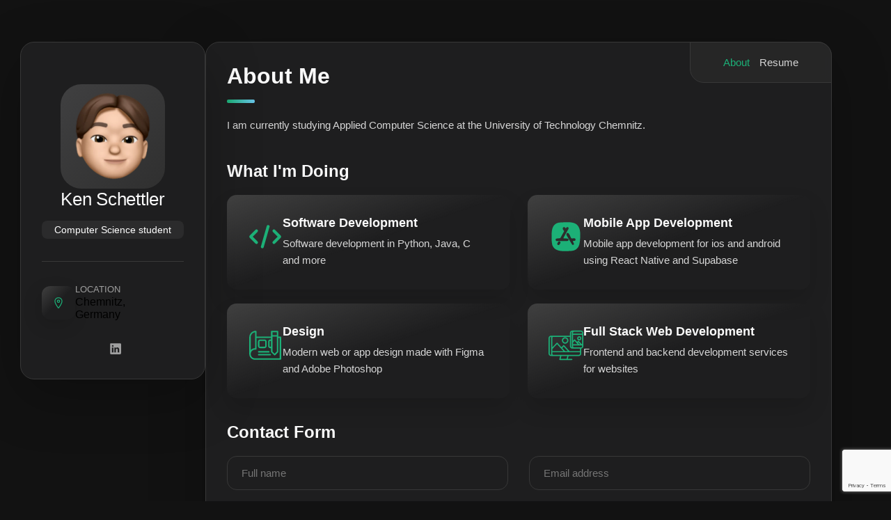

--- FILE ---
content_type: text/html; charset=utf-8
request_url: https://schettler-dev.de/
body_size: 2650
content:


<!DOCTYPE html>
<html lang="en">

<head>
  <meta charset="UTF-8">
  <meta http-equiv="X-UA-Compatible" content="IE=edge">
  <meta name="viewport" content="width=device-width, initial-scale=1.0">
  <meta name="keywords" content="Ken Schettler, frontend developer, software developer, Schettler, Programmierer, web engineer, web developer, computer science, Informatik, angewandte Informatik, TU Chemnitz, student">
  <meta name="description" content="My name is Ken Schettler and I offer services in web development, web design and software development">
  <title>Ken Schettler | Software Engineer in Chemnitz</title>
  <script id="Cookiebot" src="https://consent.cookiebot.com/uc.js" data-cbid="965ae22e-17e8-40a5-aa48-85f7a2afcf9b" data-blockingmode="auto" type="text/javascript"></script>
  <meta property="og:title" content="Ken Schettler | Software Engineer in Chemnitz"><meta property="og:description" content="My name is Ken Schettler and I offer services in web development, web design and software development"><meta property="og:site_name" content="Ken Schettler"><meta property="og:url" content="https://www.schettler-dev.de">
  <link rel="canonical" href="https://www.schettler-dev.de/">
    <!-- <link rel="alternate" href="https://www.schettler-dev.de/en" hreflang="en"> -->

  <!--
    - favicon
  -->
  <link rel="icon" type="image/x-icon" href=" /static/assets/images/favicon/favicon.ico ">
  <link rel="apple-touch-icon" href=" /static/assets/images/favicon/apple-touch-icon.png ">

  <!--
    - custom css link
  -->
  <link rel="stylesheet" href=" /static/assets/css/style.css ">

  <!--
    - recaptcha
  -->
  <script src="https://www.google.com/recaptcha/api.js?render=6LdbQZMrAAAAANF_-FdFrhuuemiWHGrEw-AzARTe"></script>
  <script>
      grecaptcha.ready(function () {
          grecaptcha.execute('6LdbQZMrAAAAANF_-FdFrhuuemiWHGrEw-AzARTe', { action: 'submit' }).then(function (token) {
              document.getElementById('g-recaptcha-response').value = token;
          });
      });
  </script>

</head>

<body>

  <!--
    - #MAIN
  -->

  <main>

    <!--
      - #SIDEBAR
    -->

    <aside class="sidebar" data-sidebar>

      <div class="sidebar-info">

        <figure class="avatar-box">
          <img src=" /static/assets/images/Memoji.webp " alt="Ken Schettler" width="80">
        </figure>

        <div class="info-content">
          <h1 class="name" title="Ken Schettler">Ken Schettler</h1>

          <p class="title">Computer Science student</p>
        </div>

        <button class="info_more-btn" data-sidebar-btn>
          <span>Show Contacts</span>

          <ion-icon name="chevron-down"></ion-icon>
        </button>

      </div>

      <div class="sidebar-info_more">

        <div class="separator"></div>

        <ul class="contacts-list">

          <li class="contact-item">

            <div class="icon-box">
              <ion-icon name="location-outline"></ion-icon>
            </div>

            <div class="contact-info">
              <p class="contact-title">Location</p>

              <address>Chemnitz, Germany</address>
            </div>

          </li>

        </ul>

        <div class="separator"></div>

        <ul class="social-list">

          <li class="social-item">
            <a href="https://de.linkedin.com/in/ken-schettler-629944356" class="social-link" target="_blank">
              <ion-icon name="logo-linkedin"></ion-icon>
            </a>
          </li>

          <!-- <li class="social-item">
            <a href="https://github.com/KenSLRR" class="social-link" target="_blank">
              <ion-icon name="logo-github"></ion-icon>
            </a>
          </li> -->

        </ul>

      </div>

    </aside>





    <!--
      - #main-content
    -->

    <div class="main-content">

      <!--
        - #NAVBAR
      -->

      <nav class="navbar">

        <ul class="navbar-list">

          <li class="navbar-item">
            <!-- <button class="navbar-link  active" data-nav-link>About</button> -->
            <a class="navbar-link  active" href="#">About</a>
          </li>

          <li class="navbar-item">
            <!-- <button class="navbar-link" data-nav-link>Resume</button> -->
            <a class="navbar-link" href=" /resume/ ">Resume</a>
          </li>

          <!-- <li class="navbar-item">
            <button class="navbar-link" data-nav-link>Portfolio</button>
          </li> -->

          <!-- <li class="navbar-item">
            <button class="navbar-link" data-nav-link>Blog</button>
          </li> -->

        </ul>

      </nav>


      <!--
        - #ABOUT
      -->


      <article class="about  active" data-page="about">

        <header>
          <h2 class="h2 article-title">About me</h2>
        </header>

        <section class="about-text">
          <p>
            I am currently studying Applied Computer Science at the University of Technology Chemnitz.
          </p>
        </section>


        <!--
          - service
        -->

        <section class="service">

          <h3 class="h3 service-title">What I'm doing</h3>

          <ul class="service-list">

            <li class="service-item">

              <div class="service-icon-box">
                <img src=" /static/assets/images/svg/software.svg " alt="software development icon" width="50" height="50">
              </div>

              <div class="service-content-box">
                <h4 class="h4 service-item-title">Software Development</h4>

                <p class="service-item-text">
                  Software development in Python, Java, C and more
                </p>
              </div>

            </li>
            <li class="service-item">

              <div class="service-icon-box">
                <img src=" /static/assets/images/svg/app-store.svg " alt="Mobile app development icon" width="50" height="50">
              </div>

              <div class="service-content-box">
                <h4 class="h4 service-item-title">Mobile App Development</h4>

                <p class="service-item-text">
                  Mobile app development for ios and android using React Native and Supabase
                </p>
              </div>

            </li>

            <li class="service-item">

              <div class="service-icon-box">
                <img src=" /static/assets/images/svg/design.svg " alt="design icon" width="50" height="50">
              </div>

              <div class="service-content-box">
                <h4 class="h4 service-item-title">Design</h4>

                <p class="service-item-text">
                  Modern web or app design made with Figma and Adobe Photoshop
                </p>
              </div>

            </li>

            <li class="service-item">

              <div class="service-icon-box">
                <img src=" /static/assets/images/svg/front%20end.svg " alt="Frontend development icon" width="50" height="50">
              </div>

              <div class="service-content-box">
                <h4 class="h4 service-item-title">Full stack web development</h4>

                <p class="service-item-text">
                  Frontend and backend development services for websites
                </p>
              </div>

            </li>

            

          </ul>

        </section>

        <!-- Contact (inside About)-->

        <section class="contact-form" id="contact-form">

          <h3 class="h3 form-title">Contact form</h3>

          

          <form action="/" method="POST" class="form" data-form>
            <input type="hidden" name="csrfmiddlewaretoken" value="8USvyygNV9ePJUttJgub5cohzVtVZkPsmjkxHbGiVRUPl8YJupkUa2vdZmKzPIVk">
            <div class="input-wrapper">
              <input type="text" name="fullname" class="form-input" placeholder="Full name" required data-form-input autocomplete="name">

              <input type="email" name="email" class="form-input" placeholder="Email address" required data-form-input autocomplete="email">
            </div>
            <!-- <div class="input-wrapper">
              <input type="text" 
              name="num" 
              class="form-input" 
              placeholder="Bot protection: What is 1 + 1?" 
              required 
              pattern="\d+" 
              title="Please enter a numeric answer." 
              data-form-input>
            </div> -->

            <textarea name="message" class="form-input" placeholder="Your Message" required data-form-input></textarea>
            <input type="hidden" name="g-recaptcha-response" id="g-recaptcha-response">

            <button class="form-btn" type="submit">
              <ion-icon name="paper-plane"></ion-icon>
              <span>Send Message</span>
            </button>

          </form>

          
          
        </section>
        <br>

        <h3 class="h3 form-title">My current location</h3>
        

        <section class="mapbox" data-mapbox>
          <figure>
            <iframe
              src="https://www.google.com/maps/embed?pb=!1m18!1m12!1m3!1d161309.5357623773!2d12.890976099999998!3d50.8226152!2m3!1f0!2f0!3f0!3m2!1i1024!2i768!4f13.1!3m3!1m2!1s0x47a7465f01fd9de9%3A0x51ddf8280975d11c!2sChemnitz!5e0!3m2!1sde!2sde!4v1696624592507!5m2!1sde!2sde"
              width="400" height="300" loading="lazy" title="Google Maps: Chemnitz" async></iframe>
          </figure>
        </section>

        <div class="privacy">
          <a href="/imprint/" class="link-privacy">Imprint</a>
          <a href="/privacy/" class="link-privacy">Privacy Policy</a>
        </div>


      </article>


    </div>

  </main>



  <!--
    - custom js link
  -->
  <script src=" /static/assets/js/script.js "></script>

  <!--
    - ionicon link
  -->
  <script type="module" src="https://unpkg.com/ionicons@5.5.2/dist/ionicons/ionicons.esm.js"></script>
  <script nomodule src="https://unpkg.com/ionicons@5.5.2/dist/ionicons/ionicons.js"></script>

  <!-- <script src="https://unpkg.com/@dotlottie/player-component@latest/dist/dotlottie-player.mjs" type="module"></script> 
  <dotlottie-player src="https://lottie.host/158e7870-cf73-45ec-a76c-698e48af9b24/z5AVhcp606.json" background="transparent" speed="1" style="width: 50vw" loop autoplay></dotlottie-player>
 -->
    
</body>

</html>

--- FILE ---
content_type: text/html; charset=utf-8
request_url: https://www.google.com/recaptcha/api2/anchor?ar=1&k=6LdbQZMrAAAAANF_-FdFrhuuemiWHGrEw-AzARTe&co=aHR0cHM6Ly9zY2hldHRsZXItZGV2LmRlOjQ0Mw..&hl=en&v=N67nZn4AqZkNcbeMu4prBgzg&size=invisible&anchor-ms=20000&execute-ms=30000&cb=sz7wrj4z4fe9
body_size: 49618
content:
<!DOCTYPE HTML><html dir="ltr" lang="en"><head><meta http-equiv="Content-Type" content="text/html; charset=UTF-8">
<meta http-equiv="X-UA-Compatible" content="IE=edge">
<title>reCAPTCHA</title>
<style type="text/css">
/* cyrillic-ext */
@font-face {
  font-family: 'Roboto';
  font-style: normal;
  font-weight: 400;
  font-stretch: 100%;
  src: url(//fonts.gstatic.com/s/roboto/v48/KFO7CnqEu92Fr1ME7kSn66aGLdTylUAMa3GUBHMdazTgWw.woff2) format('woff2');
  unicode-range: U+0460-052F, U+1C80-1C8A, U+20B4, U+2DE0-2DFF, U+A640-A69F, U+FE2E-FE2F;
}
/* cyrillic */
@font-face {
  font-family: 'Roboto';
  font-style: normal;
  font-weight: 400;
  font-stretch: 100%;
  src: url(//fonts.gstatic.com/s/roboto/v48/KFO7CnqEu92Fr1ME7kSn66aGLdTylUAMa3iUBHMdazTgWw.woff2) format('woff2');
  unicode-range: U+0301, U+0400-045F, U+0490-0491, U+04B0-04B1, U+2116;
}
/* greek-ext */
@font-face {
  font-family: 'Roboto';
  font-style: normal;
  font-weight: 400;
  font-stretch: 100%;
  src: url(//fonts.gstatic.com/s/roboto/v48/KFO7CnqEu92Fr1ME7kSn66aGLdTylUAMa3CUBHMdazTgWw.woff2) format('woff2');
  unicode-range: U+1F00-1FFF;
}
/* greek */
@font-face {
  font-family: 'Roboto';
  font-style: normal;
  font-weight: 400;
  font-stretch: 100%;
  src: url(//fonts.gstatic.com/s/roboto/v48/KFO7CnqEu92Fr1ME7kSn66aGLdTylUAMa3-UBHMdazTgWw.woff2) format('woff2');
  unicode-range: U+0370-0377, U+037A-037F, U+0384-038A, U+038C, U+038E-03A1, U+03A3-03FF;
}
/* math */
@font-face {
  font-family: 'Roboto';
  font-style: normal;
  font-weight: 400;
  font-stretch: 100%;
  src: url(//fonts.gstatic.com/s/roboto/v48/KFO7CnqEu92Fr1ME7kSn66aGLdTylUAMawCUBHMdazTgWw.woff2) format('woff2');
  unicode-range: U+0302-0303, U+0305, U+0307-0308, U+0310, U+0312, U+0315, U+031A, U+0326-0327, U+032C, U+032F-0330, U+0332-0333, U+0338, U+033A, U+0346, U+034D, U+0391-03A1, U+03A3-03A9, U+03B1-03C9, U+03D1, U+03D5-03D6, U+03F0-03F1, U+03F4-03F5, U+2016-2017, U+2034-2038, U+203C, U+2040, U+2043, U+2047, U+2050, U+2057, U+205F, U+2070-2071, U+2074-208E, U+2090-209C, U+20D0-20DC, U+20E1, U+20E5-20EF, U+2100-2112, U+2114-2115, U+2117-2121, U+2123-214F, U+2190, U+2192, U+2194-21AE, U+21B0-21E5, U+21F1-21F2, U+21F4-2211, U+2213-2214, U+2216-22FF, U+2308-230B, U+2310, U+2319, U+231C-2321, U+2336-237A, U+237C, U+2395, U+239B-23B7, U+23D0, U+23DC-23E1, U+2474-2475, U+25AF, U+25B3, U+25B7, U+25BD, U+25C1, U+25CA, U+25CC, U+25FB, U+266D-266F, U+27C0-27FF, U+2900-2AFF, U+2B0E-2B11, U+2B30-2B4C, U+2BFE, U+3030, U+FF5B, U+FF5D, U+1D400-1D7FF, U+1EE00-1EEFF;
}
/* symbols */
@font-face {
  font-family: 'Roboto';
  font-style: normal;
  font-weight: 400;
  font-stretch: 100%;
  src: url(//fonts.gstatic.com/s/roboto/v48/KFO7CnqEu92Fr1ME7kSn66aGLdTylUAMaxKUBHMdazTgWw.woff2) format('woff2');
  unicode-range: U+0001-000C, U+000E-001F, U+007F-009F, U+20DD-20E0, U+20E2-20E4, U+2150-218F, U+2190, U+2192, U+2194-2199, U+21AF, U+21E6-21F0, U+21F3, U+2218-2219, U+2299, U+22C4-22C6, U+2300-243F, U+2440-244A, U+2460-24FF, U+25A0-27BF, U+2800-28FF, U+2921-2922, U+2981, U+29BF, U+29EB, U+2B00-2BFF, U+4DC0-4DFF, U+FFF9-FFFB, U+10140-1018E, U+10190-1019C, U+101A0, U+101D0-101FD, U+102E0-102FB, U+10E60-10E7E, U+1D2C0-1D2D3, U+1D2E0-1D37F, U+1F000-1F0FF, U+1F100-1F1AD, U+1F1E6-1F1FF, U+1F30D-1F30F, U+1F315, U+1F31C, U+1F31E, U+1F320-1F32C, U+1F336, U+1F378, U+1F37D, U+1F382, U+1F393-1F39F, U+1F3A7-1F3A8, U+1F3AC-1F3AF, U+1F3C2, U+1F3C4-1F3C6, U+1F3CA-1F3CE, U+1F3D4-1F3E0, U+1F3ED, U+1F3F1-1F3F3, U+1F3F5-1F3F7, U+1F408, U+1F415, U+1F41F, U+1F426, U+1F43F, U+1F441-1F442, U+1F444, U+1F446-1F449, U+1F44C-1F44E, U+1F453, U+1F46A, U+1F47D, U+1F4A3, U+1F4B0, U+1F4B3, U+1F4B9, U+1F4BB, U+1F4BF, U+1F4C8-1F4CB, U+1F4D6, U+1F4DA, U+1F4DF, U+1F4E3-1F4E6, U+1F4EA-1F4ED, U+1F4F7, U+1F4F9-1F4FB, U+1F4FD-1F4FE, U+1F503, U+1F507-1F50B, U+1F50D, U+1F512-1F513, U+1F53E-1F54A, U+1F54F-1F5FA, U+1F610, U+1F650-1F67F, U+1F687, U+1F68D, U+1F691, U+1F694, U+1F698, U+1F6AD, U+1F6B2, U+1F6B9-1F6BA, U+1F6BC, U+1F6C6-1F6CF, U+1F6D3-1F6D7, U+1F6E0-1F6EA, U+1F6F0-1F6F3, U+1F6F7-1F6FC, U+1F700-1F7FF, U+1F800-1F80B, U+1F810-1F847, U+1F850-1F859, U+1F860-1F887, U+1F890-1F8AD, U+1F8B0-1F8BB, U+1F8C0-1F8C1, U+1F900-1F90B, U+1F93B, U+1F946, U+1F984, U+1F996, U+1F9E9, U+1FA00-1FA6F, U+1FA70-1FA7C, U+1FA80-1FA89, U+1FA8F-1FAC6, U+1FACE-1FADC, U+1FADF-1FAE9, U+1FAF0-1FAF8, U+1FB00-1FBFF;
}
/* vietnamese */
@font-face {
  font-family: 'Roboto';
  font-style: normal;
  font-weight: 400;
  font-stretch: 100%;
  src: url(//fonts.gstatic.com/s/roboto/v48/KFO7CnqEu92Fr1ME7kSn66aGLdTylUAMa3OUBHMdazTgWw.woff2) format('woff2');
  unicode-range: U+0102-0103, U+0110-0111, U+0128-0129, U+0168-0169, U+01A0-01A1, U+01AF-01B0, U+0300-0301, U+0303-0304, U+0308-0309, U+0323, U+0329, U+1EA0-1EF9, U+20AB;
}
/* latin-ext */
@font-face {
  font-family: 'Roboto';
  font-style: normal;
  font-weight: 400;
  font-stretch: 100%;
  src: url(//fonts.gstatic.com/s/roboto/v48/KFO7CnqEu92Fr1ME7kSn66aGLdTylUAMa3KUBHMdazTgWw.woff2) format('woff2');
  unicode-range: U+0100-02BA, U+02BD-02C5, U+02C7-02CC, U+02CE-02D7, U+02DD-02FF, U+0304, U+0308, U+0329, U+1D00-1DBF, U+1E00-1E9F, U+1EF2-1EFF, U+2020, U+20A0-20AB, U+20AD-20C0, U+2113, U+2C60-2C7F, U+A720-A7FF;
}
/* latin */
@font-face {
  font-family: 'Roboto';
  font-style: normal;
  font-weight: 400;
  font-stretch: 100%;
  src: url(//fonts.gstatic.com/s/roboto/v48/KFO7CnqEu92Fr1ME7kSn66aGLdTylUAMa3yUBHMdazQ.woff2) format('woff2');
  unicode-range: U+0000-00FF, U+0131, U+0152-0153, U+02BB-02BC, U+02C6, U+02DA, U+02DC, U+0304, U+0308, U+0329, U+2000-206F, U+20AC, U+2122, U+2191, U+2193, U+2212, U+2215, U+FEFF, U+FFFD;
}
/* cyrillic-ext */
@font-face {
  font-family: 'Roboto';
  font-style: normal;
  font-weight: 500;
  font-stretch: 100%;
  src: url(//fonts.gstatic.com/s/roboto/v48/KFO7CnqEu92Fr1ME7kSn66aGLdTylUAMa3GUBHMdazTgWw.woff2) format('woff2');
  unicode-range: U+0460-052F, U+1C80-1C8A, U+20B4, U+2DE0-2DFF, U+A640-A69F, U+FE2E-FE2F;
}
/* cyrillic */
@font-face {
  font-family: 'Roboto';
  font-style: normal;
  font-weight: 500;
  font-stretch: 100%;
  src: url(//fonts.gstatic.com/s/roboto/v48/KFO7CnqEu92Fr1ME7kSn66aGLdTylUAMa3iUBHMdazTgWw.woff2) format('woff2');
  unicode-range: U+0301, U+0400-045F, U+0490-0491, U+04B0-04B1, U+2116;
}
/* greek-ext */
@font-face {
  font-family: 'Roboto';
  font-style: normal;
  font-weight: 500;
  font-stretch: 100%;
  src: url(//fonts.gstatic.com/s/roboto/v48/KFO7CnqEu92Fr1ME7kSn66aGLdTylUAMa3CUBHMdazTgWw.woff2) format('woff2');
  unicode-range: U+1F00-1FFF;
}
/* greek */
@font-face {
  font-family: 'Roboto';
  font-style: normal;
  font-weight: 500;
  font-stretch: 100%;
  src: url(//fonts.gstatic.com/s/roboto/v48/KFO7CnqEu92Fr1ME7kSn66aGLdTylUAMa3-UBHMdazTgWw.woff2) format('woff2');
  unicode-range: U+0370-0377, U+037A-037F, U+0384-038A, U+038C, U+038E-03A1, U+03A3-03FF;
}
/* math */
@font-face {
  font-family: 'Roboto';
  font-style: normal;
  font-weight: 500;
  font-stretch: 100%;
  src: url(//fonts.gstatic.com/s/roboto/v48/KFO7CnqEu92Fr1ME7kSn66aGLdTylUAMawCUBHMdazTgWw.woff2) format('woff2');
  unicode-range: U+0302-0303, U+0305, U+0307-0308, U+0310, U+0312, U+0315, U+031A, U+0326-0327, U+032C, U+032F-0330, U+0332-0333, U+0338, U+033A, U+0346, U+034D, U+0391-03A1, U+03A3-03A9, U+03B1-03C9, U+03D1, U+03D5-03D6, U+03F0-03F1, U+03F4-03F5, U+2016-2017, U+2034-2038, U+203C, U+2040, U+2043, U+2047, U+2050, U+2057, U+205F, U+2070-2071, U+2074-208E, U+2090-209C, U+20D0-20DC, U+20E1, U+20E5-20EF, U+2100-2112, U+2114-2115, U+2117-2121, U+2123-214F, U+2190, U+2192, U+2194-21AE, U+21B0-21E5, U+21F1-21F2, U+21F4-2211, U+2213-2214, U+2216-22FF, U+2308-230B, U+2310, U+2319, U+231C-2321, U+2336-237A, U+237C, U+2395, U+239B-23B7, U+23D0, U+23DC-23E1, U+2474-2475, U+25AF, U+25B3, U+25B7, U+25BD, U+25C1, U+25CA, U+25CC, U+25FB, U+266D-266F, U+27C0-27FF, U+2900-2AFF, U+2B0E-2B11, U+2B30-2B4C, U+2BFE, U+3030, U+FF5B, U+FF5D, U+1D400-1D7FF, U+1EE00-1EEFF;
}
/* symbols */
@font-face {
  font-family: 'Roboto';
  font-style: normal;
  font-weight: 500;
  font-stretch: 100%;
  src: url(//fonts.gstatic.com/s/roboto/v48/KFO7CnqEu92Fr1ME7kSn66aGLdTylUAMaxKUBHMdazTgWw.woff2) format('woff2');
  unicode-range: U+0001-000C, U+000E-001F, U+007F-009F, U+20DD-20E0, U+20E2-20E4, U+2150-218F, U+2190, U+2192, U+2194-2199, U+21AF, U+21E6-21F0, U+21F3, U+2218-2219, U+2299, U+22C4-22C6, U+2300-243F, U+2440-244A, U+2460-24FF, U+25A0-27BF, U+2800-28FF, U+2921-2922, U+2981, U+29BF, U+29EB, U+2B00-2BFF, U+4DC0-4DFF, U+FFF9-FFFB, U+10140-1018E, U+10190-1019C, U+101A0, U+101D0-101FD, U+102E0-102FB, U+10E60-10E7E, U+1D2C0-1D2D3, U+1D2E0-1D37F, U+1F000-1F0FF, U+1F100-1F1AD, U+1F1E6-1F1FF, U+1F30D-1F30F, U+1F315, U+1F31C, U+1F31E, U+1F320-1F32C, U+1F336, U+1F378, U+1F37D, U+1F382, U+1F393-1F39F, U+1F3A7-1F3A8, U+1F3AC-1F3AF, U+1F3C2, U+1F3C4-1F3C6, U+1F3CA-1F3CE, U+1F3D4-1F3E0, U+1F3ED, U+1F3F1-1F3F3, U+1F3F5-1F3F7, U+1F408, U+1F415, U+1F41F, U+1F426, U+1F43F, U+1F441-1F442, U+1F444, U+1F446-1F449, U+1F44C-1F44E, U+1F453, U+1F46A, U+1F47D, U+1F4A3, U+1F4B0, U+1F4B3, U+1F4B9, U+1F4BB, U+1F4BF, U+1F4C8-1F4CB, U+1F4D6, U+1F4DA, U+1F4DF, U+1F4E3-1F4E6, U+1F4EA-1F4ED, U+1F4F7, U+1F4F9-1F4FB, U+1F4FD-1F4FE, U+1F503, U+1F507-1F50B, U+1F50D, U+1F512-1F513, U+1F53E-1F54A, U+1F54F-1F5FA, U+1F610, U+1F650-1F67F, U+1F687, U+1F68D, U+1F691, U+1F694, U+1F698, U+1F6AD, U+1F6B2, U+1F6B9-1F6BA, U+1F6BC, U+1F6C6-1F6CF, U+1F6D3-1F6D7, U+1F6E0-1F6EA, U+1F6F0-1F6F3, U+1F6F7-1F6FC, U+1F700-1F7FF, U+1F800-1F80B, U+1F810-1F847, U+1F850-1F859, U+1F860-1F887, U+1F890-1F8AD, U+1F8B0-1F8BB, U+1F8C0-1F8C1, U+1F900-1F90B, U+1F93B, U+1F946, U+1F984, U+1F996, U+1F9E9, U+1FA00-1FA6F, U+1FA70-1FA7C, U+1FA80-1FA89, U+1FA8F-1FAC6, U+1FACE-1FADC, U+1FADF-1FAE9, U+1FAF0-1FAF8, U+1FB00-1FBFF;
}
/* vietnamese */
@font-face {
  font-family: 'Roboto';
  font-style: normal;
  font-weight: 500;
  font-stretch: 100%;
  src: url(//fonts.gstatic.com/s/roboto/v48/KFO7CnqEu92Fr1ME7kSn66aGLdTylUAMa3OUBHMdazTgWw.woff2) format('woff2');
  unicode-range: U+0102-0103, U+0110-0111, U+0128-0129, U+0168-0169, U+01A0-01A1, U+01AF-01B0, U+0300-0301, U+0303-0304, U+0308-0309, U+0323, U+0329, U+1EA0-1EF9, U+20AB;
}
/* latin-ext */
@font-face {
  font-family: 'Roboto';
  font-style: normal;
  font-weight: 500;
  font-stretch: 100%;
  src: url(//fonts.gstatic.com/s/roboto/v48/KFO7CnqEu92Fr1ME7kSn66aGLdTylUAMa3KUBHMdazTgWw.woff2) format('woff2');
  unicode-range: U+0100-02BA, U+02BD-02C5, U+02C7-02CC, U+02CE-02D7, U+02DD-02FF, U+0304, U+0308, U+0329, U+1D00-1DBF, U+1E00-1E9F, U+1EF2-1EFF, U+2020, U+20A0-20AB, U+20AD-20C0, U+2113, U+2C60-2C7F, U+A720-A7FF;
}
/* latin */
@font-face {
  font-family: 'Roboto';
  font-style: normal;
  font-weight: 500;
  font-stretch: 100%;
  src: url(//fonts.gstatic.com/s/roboto/v48/KFO7CnqEu92Fr1ME7kSn66aGLdTylUAMa3yUBHMdazQ.woff2) format('woff2');
  unicode-range: U+0000-00FF, U+0131, U+0152-0153, U+02BB-02BC, U+02C6, U+02DA, U+02DC, U+0304, U+0308, U+0329, U+2000-206F, U+20AC, U+2122, U+2191, U+2193, U+2212, U+2215, U+FEFF, U+FFFD;
}
/* cyrillic-ext */
@font-face {
  font-family: 'Roboto';
  font-style: normal;
  font-weight: 900;
  font-stretch: 100%;
  src: url(//fonts.gstatic.com/s/roboto/v48/KFO7CnqEu92Fr1ME7kSn66aGLdTylUAMa3GUBHMdazTgWw.woff2) format('woff2');
  unicode-range: U+0460-052F, U+1C80-1C8A, U+20B4, U+2DE0-2DFF, U+A640-A69F, U+FE2E-FE2F;
}
/* cyrillic */
@font-face {
  font-family: 'Roboto';
  font-style: normal;
  font-weight: 900;
  font-stretch: 100%;
  src: url(//fonts.gstatic.com/s/roboto/v48/KFO7CnqEu92Fr1ME7kSn66aGLdTylUAMa3iUBHMdazTgWw.woff2) format('woff2');
  unicode-range: U+0301, U+0400-045F, U+0490-0491, U+04B0-04B1, U+2116;
}
/* greek-ext */
@font-face {
  font-family: 'Roboto';
  font-style: normal;
  font-weight: 900;
  font-stretch: 100%;
  src: url(//fonts.gstatic.com/s/roboto/v48/KFO7CnqEu92Fr1ME7kSn66aGLdTylUAMa3CUBHMdazTgWw.woff2) format('woff2');
  unicode-range: U+1F00-1FFF;
}
/* greek */
@font-face {
  font-family: 'Roboto';
  font-style: normal;
  font-weight: 900;
  font-stretch: 100%;
  src: url(//fonts.gstatic.com/s/roboto/v48/KFO7CnqEu92Fr1ME7kSn66aGLdTylUAMa3-UBHMdazTgWw.woff2) format('woff2');
  unicode-range: U+0370-0377, U+037A-037F, U+0384-038A, U+038C, U+038E-03A1, U+03A3-03FF;
}
/* math */
@font-face {
  font-family: 'Roboto';
  font-style: normal;
  font-weight: 900;
  font-stretch: 100%;
  src: url(//fonts.gstatic.com/s/roboto/v48/KFO7CnqEu92Fr1ME7kSn66aGLdTylUAMawCUBHMdazTgWw.woff2) format('woff2');
  unicode-range: U+0302-0303, U+0305, U+0307-0308, U+0310, U+0312, U+0315, U+031A, U+0326-0327, U+032C, U+032F-0330, U+0332-0333, U+0338, U+033A, U+0346, U+034D, U+0391-03A1, U+03A3-03A9, U+03B1-03C9, U+03D1, U+03D5-03D6, U+03F0-03F1, U+03F4-03F5, U+2016-2017, U+2034-2038, U+203C, U+2040, U+2043, U+2047, U+2050, U+2057, U+205F, U+2070-2071, U+2074-208E, U+2090-209C, U+20D0-20DC, U+20E1, U+20E5-20EF, U+2100-2112, U+2114-2115, U+2117-2121, U+2123-214F, U+2190, U+2192, U+2194-21AE, U+21B0-21E5, U+21F1-21F2, U+21F4-2211, U+2213-2214, U+2216-22FF, U+2308-230B, U+2310, U+2319, U+231C-2321, U+2336-237A, U+237C, U+2395, U+239B-23B7, U+23D0, U+23DC-23E1, U+2474-2475, U+25AF, U+25B3, U+25B7, U+25BD, U+25C1, U+25CA, U+25CC, U+25FB, U+266D-266F, U+27C0-27FF, U+2900-2AFF, U+2B0E-2B11, U+2B30-2B4C, U+2BFE, U+3030, U+FF5B, U+FF5D, U+1D400-1D7FF, U+1EE00-1EEFF;
}
/* symbols */
@font-face {
  font-family: 'Roboto';
  font-style: normal;
  font-weight: 900;
  font-stretch: 100%;
  src: url(//fonts.gstatic.com/s/roboto/v48/KFO7CnqEu92Fr1ME7kSn66aGLdTylUAMaxKUBHMdazTgWw.woff2) format('woff2');
  unicode-range: U+0001-000C, U+000E-001F, U+007F-009F, U+20DD-20E0, U+20E2-20E4, U+2150-218F, U+2190, U+2192, U+2194-2199, U+21AF, U+21E6-21F0, U+21F3, U+2218-2219, U+2299, U+22C4-22C6, U+2300-243F, U+2440-244A, U+2460-24FF, U+25A0-27BF, U+2800-28FF, U+2921-2922, U+2981, U+29BF, U+29EB, U+2B00-2BFF, U+4DC0-4DFF, U+FFF9-FFFB, U+10140-1018E, U+10190-1019C, U+101A0, U+101D0-101FD, U+102E0-102FB, U+10E60-10E7E, U+1D2C0-1D2D3, U+1D2E0-1D37F, U+1F000-1F0FF, U+1F100-1F1AD, U+1F1E6-1F1FF, U+1F30D-1F30F, U+1F315, U+1F31C, U+1F31E, U+1F320-1F32C, U+1F336, U+1F378, U+1F37D, U+1F382, U+1F393-1F39F, U+1F3A7-1F3A8, U+1F3AC-1F3AF, U+1F3C2, U+1F3C4-1F3C6, U+1F3CA-1F3CE, U+1F3D4-1F3E0, U+1F3ED, U+1F3F1-1F3F3, U+1F3F5-1F3F7, U+1F408, U+1F415, U+1F41F, U+1F426, U+1F43F, U+1F441-1F442, U+1F444, U+1F446-1F449, U+1F44C-1F44E, U+1F453, U+1F46A, U+1F47D, U+1F4A3, U+1F4B0, U+1F4B3, U+1F4B9, U+1F4BB, U+1F4BF, U+1F4C8-1F4CB, U+1F4D6, U+1F4DA, U+1F4DF, U+1F4E3-1F4E6, U+1F4EA-1F4ED, U+1F4F7, U+1F4F9-1F4FB, U+1F4FD-1F4FE, U+1F503, U+1F507-1F50B, U+1F50D, U+1F512-1F513, U+1F53E-1F54A, U+1F54F-1F5FA, U+1F610, U+1F650-1F67F, U+1F687, U+1F68D, U+1F691, U+1F694, U+1F698, U+1F6AD, U+1F6B2, U+1F6B9-1F6BA, U+1F6BC, U+1F6C6-1F6CF, U+1F6D3-1F6D7, U+1F6E0-1F6EA, U+1F6F0-1F6F3, U+1F6F7-1F6FC, U+1F700-1F7FF, U+1F800-1F80B, U+1F810-1F847, U+1F850-1F859, U+1F860-1F887, U+1F890-1F8AD, U+1F8B0-1F8BB, U+1F8C0-1F8C1, U+1F900-1F90B, U+1F93B, U+1F946, U+1F984, U+1F996, U+1F9E9, U+1FA00-1FA6F, U+1FA70-1FA7C, U+1FA80-1FA89, U+1FA8F-1FAC6, U+1FACE-1FADC, U+1FADF-1FAE9, U+1FAF0-1FAF8, U+1FB00-1FBFF;
}
/* vietnamese */
@font-face {
  font-family: 'Roboto';
  font-style: normal;
  font-weight: 900;
  font-stretch: 100%;
  src: url(//fonts.gstatic.com/s/roboto/v48/KFO7CnqEu92Fr1ME7kSn66aGLdTylUAMa3OUBHMdazTgWw.woff2) format('woff2');
  unicode-range: U+0102-0103, U+0110-0111, U+0128-0129, U+0168-0169, U+01A0-01A1, U+01AF-01B0, U+0300-0301, U+0303-0304, U+0308-0309, U+0323, U+0329, U+1EA0-1EF9, U+20AB;
}
/* latin-ext */
@font-face {
  font-family: 'Roboto';
  font-style: normal;
  font-weight: 900;
  font-stretch: 100%;
  src: url(//fonts.gstatic.com/s/roboto/v48/KFO7CnqEu92Fr1ME7kSn66aGLdTylUAMa3KUBHMdazTgWw.woff2) format('woff2');
  unicode-range: U+0100-02BA, U+02BD-02C5, U+02C7-02CC, U+02CE-02D7, U+02DD-02FF, U+0304, U+0308, U+0329, U+1D00-1DBF, U+1E00-1E9F, U+1EF2-1EFF, U+2020, U+20A0-20AB, U+20AD-20C0, U+2113, U+2C60-2C7F, U+A720-A7FF;
}
/* latin */
@font-face {
  font-family: 'Roboto';
  font-style: normal;
  font-weight: 900;
  font-stretch: 100%;
  src: url(//fonts.gstatic.com/s/roboto/v48/KFO7CnqEu92Fr1ME7kSn66aGLdTylUAMa3yUBHMdazQ.woff2) format('woff2');
  unicode-range: U+0000-00FF, U+0131, U+0152-0153, U+02BB-02BC, U+02C6, U+02DA, U+02DC, U+0304, U+0308, U+0329, U+2000-206F, U+20AC, U+2122, U+2191, U+2193, U+2212, U+2215, U+FEFF, U+FFFD;
}

</style>
<link rel="stylesheet" type="text/css" href="https://www.gstatic.com/recaptcha/releases/N67nZn4AqZkNcbeMu4prBgzg/styles__ltr.css">
<script nonce="FDJaj10Vg2vXp4HOAPawEQ" type="text/javascript">window['__recaptcha_api'] = 'https://www.google.com/recaptcha/api2/';</script>
<script type="text/javascript" src="https://www.gstatic.com/recaptcha/releases/N67nZn4AqZkNcbeMu4prBgzg/recaptcha__en.js" nonce="FDJaj10Vg2vXp4HOAPawEQ">
      
    </script></head>
<body><div id="rc-anchor-alert" class="rc-anchor-alert"></div>
<input type="hidden" id="recaptcha-token" value="[base64]">
<script type="text/javascript" nonce="FDJaj10Vg2vXp4HOAPawEQ">
      recaptcha.anchor.Main.init("[\x22ainput\x22,[\x22bgdata\x22,\x22\x22,\[base64]/[base64]/[base64]/[base64]/[base64]/[base64]/KGcoTywyNTMsTy5PKSxVRyhPLEMpKTpnKE8sMjUzLEMpLE8pKSxsKSksTykpfSxieT1mdW5jdGlvbihDLE8sdSxsKXtmb3IobD0odT1SKEMpLDApO08+MDtPLS0pbD1sPDw4fFooQyk7ZyhDLHUsbCl9LFVHPWZ1bmN0aW9uKEMsTyl7Qy5pLmxlbmd0aD4xMDQ/[base64]/[base64]/[base64]/[base64]/[base64]/[base64]/[base64]\\u003d\x22,\[base64]\\u003d\x22,\x22wrVvei0ow4wuw4zDgMOYC8Obw63CkBDDg0kiWlHDlMKENDt5w6/CrTfCt8KPwoQBcSHDmMO8C3PCr8O1EF4/[base64]/DsTLDohwFB8OELMOgTylnwrcaaMK6EsO5eSJfFn7DgCnDlkTCkCvDo8OsYMOswo3DqjxWwpMtZMKyEQfCmcOew4RQbm9xw7Imw7xcYMOUwpsIIlXDvSQ2wrlFwrQ0a3Epw6nDrMOcR3/CiCfCusKCdcKFC8KFGyJ7fsKfw4zCocKnwrBSW8KQw491EjktRjvDm8Kvwrh7wqENIsKuw6Q+CVlUFS3DuRlKwqTCgMKRw6TCr3lRw40ucBjCsMKBO1dTwo/CssKOdTZRPkbDn8OYw5Akw4HDqsK3NGsFwpZ0UsOzWMK2UBrDpyIBw6hSw5TDjcKgN8O5bQccw7jChHlgw5/DnMOkwpzCnHc1bS/CpMKww4ZDNGhGNMKlCg9gw6xvwowUTU3DqsOBE8OnwqhLw4FEwrcZw61UwpwXw6nCo1nCsXU+EMOpLwc4WcOMNcOuKh/CkT48LnNVHz4rB8KLwoN0w58nwo/DgsOxGcKPOMO8w7nCvcOZfHDDpMKfw6vDrzo6wo5Xw4vCq8KwF8KuEMOUPjJ6wqVKf8O5HkIZwqzDuRTDtEZpwrtgLDDDnMKZJWVaEgPDk8OAwok7P8KCw7vCmMObw77DjQMLeEnCjMKswoHDtUAvwrbDmsO3wpQXwp/[base64]/w68Qw7Q6ESXCrBfDn2kjw5HCuyBCC8O6wpEgwp5WGMKbw6zCqsOIPsK9wovDqA3CmjDCmXHDs8KVEBYfwo9wQVYuwpLDkF83Iy/DhsKtAMKPFmHDn8OEZcObaMK2dUvDsgPCqsOWZlU2YcOyKcOFwpzDv03Dlkc/w6nDr8O3c8ODw6PCt0PCiMODw4DDlsKyC8Ocwo7Djzxlw6RQHcKvwpjDpSdHbV/DrSlowqjCo8KIcsOPw6LCg8KuKsKRw5JKeMOTQ8KBOcKQOkoPwp10w64+w5Rkwq/[base64]/[base64]/ClUDDr8KLSW8jLEzDt8OpK8OAwqvCucKiSBTCuzXDh0Zww4LDlcOqwpgrwrXClzrDmyLDmkttEHwAL8KqSMODasOqw784woEFMU7DnG8wwqlTJUfDhMOzw54basOtwrVEeElUw4F3w6IJEsO0SU/Cm3YURMOYJisUZMO/wrkRw5jDisOhVC/[base64]/[base64]/Cm11Uwq0ILMKMwrF/[base64]/DpcKsw6DCjcK0Xg89GS8qwrY8P8KowoxEOsOAwrrDqcKhwr/DiMKrwoZGw7DDvcOnw6ZEwp1lwqTCsSMnUcO6Q0xXwq7DocOUwpJcw4RHw5jDryMDZcOyS8KBEVx9FmF4eXsvRlbCtzfDplDCqcKnwrk0woTCiMO/XTEecyYDw4lRJcOFwo/Ct8O6wrRZJ8KLwrIEY8OMw5cIVMKgNDXCoMO2Q2HCscOdDG0cOMOEw7xlVAYzE2PCt8OIRk9OAh/[base64]/[base64]/wq/DusKAw67CqlIeW8Oiwr/CplASw6rDuMOpI8OZw6jCssOjY1xqwofCoxMMw7fCjsKJdlkuX8ObahDDvMKawrHDvAAeFMK+EF7Dl8OlbxsES8OkQG1lwrHCvH0VwoVmIkrCiMKHworDkcKew5XDn8K+L8Okw4fCtMOPSsOVwqXCsMOdwqPDqAUQMcO3w5PDucKPw6d/[base64]/d3XDt2s7W0LDiBLCn2zCq8KHwoxOwoF6Eg/DkBUXwojCgMK1wqVFV8KuJzrDqyLChcORw7IQfsOtw4ppfsOAwqPCp8Kww4/DlcKfwqFIw6YGXcOXwpMHwpvCpChIOMO5w53DiBN8wpzDmsO+CCQZw6t6w7rDosKfwr85fMK0wrAXw7nCssOyL8ODPMOxw45OMzbCuMKrw4hIIEjDsU3Ci3pNw6bCrhUQwovDmcKwPcK5H2AHwqrDnMOwfFXCu8O5fWbDjE/[base64]/w6wzEBfDq3/DpMKrwocZwobCvlrDjMKRw78JfVpXwpcawrvCuMK0XMO4wonDqcKyw7oxw5bChMODwpo6KsK+w6E4wpDCuQNTTjccw53Cj2AJw6vDkMKyNsOswoBPLsO/WsObwrpVwpLDucK7wqzDpVrDqR3DrgzDsj/Cn8KBdVjDt8OYw7Fpfl3DpDPChiLDoy/DjQ8nwpfCp8O7BlUHwoMCw4vDicOTwrkSIcKGW8Krw6oZwr14dMO+w4/CqcOww7htU8O0BTrCsijDkcK+flXDlhhYB8OJwq8vw5rCq8KDEQXCnQt5FMKJIsK6IgkWwqEpWsOwNcOEb8O1wrtpw6JfS8OSw4YtPAowwqd/TsOuwqRow6NFw4zCgGpFUsOCwqMQw6wQwrjCmcOswozCnMOWdsKYXygKw6N5PsO/wqPCsirCs8Kuwp/Cr8K2DgDDpA3Cp8KpQsOGJFFFCEkTwpTDpMKHw6YKwqVdw55yw7xUPFBnEkQBwpPCgTZgKsOTw73Cg8KaZHjDmsK0WRUIwoAeBMOvwrLDt8Ovw7xvCUkBwq5QJsKsSTHCn8OCwqNwwo3Cj8OvLcKSKsONUcOoO8Kzw7/DncO7woHDjDbCqMOKTsOOwpgrC3XCrQjCtsKhwrfCr8OfwoHCjWbCtcKtwoMPbcOgZ8K3UyUzw6thwoM4cXk2AMOjXzrCp2rCh8OfcyfCrR/DlFwEP8OswoHCqcOew4Jnw6EIw4heX8OsTMKyFMKgw4sIcsKAwr4/OgXCo8KRQcK5wo/DhMOmHMKCJCPChnlow6IzdSfCo3Eff8KEwonDmU/Dqgx9KcOMeGjCpCvCgsOISsO+wqnCh3IoEMK0AcKkwqEFwpLDuXXCuhkSw4XDgMKpdsOON8O0w5JMw7pvd8OwFQoAw5ElIDzDm8Kow50HHsO/wrbDsk5eCsOMwrXDssOnw4TDgXQ+TcKSTcKkwoo/e2wVw4QBwpTDgcKqwr42czrCnyXDnMKDw5FXw6xbwrrDswcLA8ONb0hlw7/DrQnDusOpw6cRwr7CjMOtf0dbNMKfwovCvMK3YMODw7N1wpsvw6Nib8OYw5LCgMOUw6nCrcOuwqUeF8OvNkPCuSppwp0Bw6dKJsOaKyAkRgTCrcOJTgxOOX1cw7MFwp7DvmTClzNtw7E1P8OsGcOywplXEMO5KmZEwp3CusKGK8Oiwq3DnD5/[base64]/[base64]/woHCqQfDsBh1WD81TU/DlcKFwo/CvUABesOQH8OVw57CtsORNsOvw4AiIMO/wpo6wpl7wrTCocKnEsKwwpfDmcK6K8OLw4nCmMOPw5nDuhLDvih/w4NVK8KbwqvCp8KOY8Ohw4zDpMO8FzE9w6LDkcOuB8K0XMKJwrIOUsORFMKKw7R9S8KafB5Ywp3DksOGCjVqLMKswpfDiQleUWzCpcOVA8O/SXEPeV7Ds8KtIRNZYWUTUMK+GnfCmMOgXsK9MsOZwqLCoMOhbBrCgkttwrXDqMOEwrDCkcO0HgvDuhrDocKZwoUxbVjCjMOOw63DnsKqPMKSwoYDEHHDvE51PEjDt8OkCUHCvXbDo1l/[base64]/[base64]/w4hJBMO1wp3DtlrDgFkfwqJ2w6lPw7/CingOFWlWwoNaw57CpcKxQ3MNccOWw40CGkZEwq9Dw7M2JW9kwprCulnDhFgwbsOVcAvCq8KmBEx6al/DtsOZwqDCtSQpVsO6w5bCghN+CV/DjxjDq1J4wrMtH8OCw5/DgcK4WgMUw47ChR7CoiUlwqkZw5TCkEwwfEQawprClsOrGsOGJGTCrw/DqMO7wprDjEEYbMKcMC/DvF/CisKuwq1eH2zCu8KFUEcAEQbChMOZwqxqwpHDuMOZwrvDrsOow7jDuhLDn2U/D19hwq/CocK7IWzDj8O0wqdIwrXDosOfwq7CosOiwq/CvcODw6/Ch8KfGMKWQ8KqwpzDkSZJwq3CkBE2UMOrJDsyOMO8w4xywpVVw4fDusKXPEV2w6w/a8OXwpJPw7vCsjXCtX3Cq2IhwobChnJww4dKF3DCs1PDosOmP8OLWToEUcKqTsKqHU7DshHCgcKFWjPDs8OJwoDCmD5RUcOQc8Kpw4wjZMOyw5/CqBUtw67CvMOcMhPDgBzCtcKvw4fDnibDqm0/ccK6ESPDkVzCqsOSwp8maMKDSzkDQcOhw4fDiCrDn8K+XcOBwq3DkcKKwoUBfi/CqAbDkT0bw4Z1wovDkcK+w4/CkMKcw7fDpA5XeMKUahcaQGXCulgIwpvCpnfCol/DmMO1w7VNwpo1PsKhJ8OCYMKPwqp/HR/CjcKaw49MVcONBxbCrsKQwo7CrsOmcTrDoDhETMKIw7jCk0XCqS/Cnz/[base64]/eGnCqFYHw5TDu8OTw6TChMKUw47Di8KWwoI1wonDjxctwr8HSRhMdMKXw4rDgxLCowjCtXJjw4XCpMOqInDCiw98RHfCs37CuUkIwrFvw5/CncKAw4LDsHPDo8KBw7XDqMOrw5dWMcORA8O5NTJ6NnAqY8Khwo9QwrRgwqIiw7k/w6VFw5Zww4PDm8OSGwx1wp9wPivDucKZAsKTw7bCtcKkD8K/[base64]/wpjDmcKKPjLDok3CjsO2dXXDiFXDrsOfa8OsGMK4w6nDoMODwo1zw67CucOxSyTCs2DDmWbCim9ow5XDnEYuZHwvKcOcfMKpw7fDl8KoPMKZwro2KsO6wr/DvcKUw6vCmMKhw53CgDXCh1DClGh+bnjDpmjCglHDv8KmNMOqZhEDDXXDh8OlM03CtcK9w5nDmcKmBSAOw6TDrhbDpsO/w5JjwodpEMKrC8KSVsKYByzDtH/CtMObEGBbwrRSw6Fyw4bDvHcFPUEfMsKowrJhS3LCs8K8AMOlKcKJw51pw5XDnhXCgX/Cpy3DkcKbAMOWWiltOW9mVcKfS8OcOcOdZGFAw67DtVPCvMO7AcKNw5PCv8KwwodybsO/w57Dpn3Dt8KJwoXDtVYpwr9NwqvCk8Knw5HDjkbDqB4mwpfCksKww4RGwrXDjihUwpTDiHcDGsOMPMOlw6dMw7Z0w77CtMOWBFhtwq8Mw43CrT3Cgw7DkRLDlSY9wppZQsKfAkTDhixBXl4VGsKvwpzChk1jw6vDi8K4wo/DsHkEMEsZwr/DpB3DnAYSIh8cWcKdw5pHbcOqwrXChx4IAMKTwobCg8O9MMOaWMOSw5sZccOAXksSQ8K3w5jCvsKKwrVGw6ofW3vCpCfDuMOSw4TDhsOXFjVIV18HM2vDjULCgi7DohVaworCqF/CkwDCpcKyw5U3wqMGKkFDOcOew6jDugYAwpLCkjFtwrPCm2Ncw5hMw70vw68MwpbCtMOaZMOKwr9fI1I/w5bChlrCj8KwH1ZYw5bCoxRhQMKJOBpjAxBMasKLwrPDgcKSY8KqwrDDrzzDgynCjiZ0w5HCm2bDrUnDpMOMXGEmwrfDjwrDjHPDqcKuZwobQMKxw6x7JTvDqMKOw6fDmMKkKsOWw4MHbFpjEArCrH/ChMOkS8OMLFjCjTFMSMKtwoFKw559wr7CnMONwrzCqMKnKcOXSCzDv8OkwrfCq1JnwrMvccKow7ZZbsOQGWvDnlXClBMBBcKbdn/DpcKxwpbCnDXDpQbCnMKvRV8ZwprCgRLCml/CtWN9IsKQGMOCKVzCpsKrwq3DpcKGRyfCt1AeAMOmLsONwrZcw7PCuMOmN8Kbw4jCqDLCmi/CrnMCUMK7CA8Ow7TDgDJlT8Ogw6TCt1fDmxk4wqtZwpgmNmfCqGvDnWfDvCfDiV/CixHDsMO2wqo5w7tBwonDlzgZwoEGwoLDqXTDocKaw4PDk8O8YcOzw7xOBgV2wpnCkcOWw4c4w5LCqcKKQSvDphXDvkjCnsOwVMOmw5RNw5xAwr1Vw61Uw4tFwqPDvMOxVsOYwozCn8K8a8KzFMK+IcKuVsO/worDjS8Mw440w4Arwo3DgyfDum3Ch1fCmkfDiF3CjyQrIERLwrzDvgrDpMKpUgNDEl7DnMKYXX7Djn/DuU3DpsKrw4LDpMKzF2bDixcBwq48w6BQwq1uwoFWQMKPCn53BQzCmcKJw65fw7ojEsOFwoh2w6DDsFPCtMKjM8Kvw57CkcKSMcKqwpfCtsOOA8OGY8Kxw5bDmsOjwqs9w5onwrzDuXRmwq/CgwzDpsK8wr1Qw4fCu8ONTFLCqcOuExXDqnTCusOWCS7CjcKzwo/[base64]/DtEjCvwR7wpDDmz7CvxBxATtyw4TCtnjCuMKldwNwZ8OLBWvDvcOgw6zDow/CucKrQG15wrFtwpFPDiDDoALDu8Ozw4Idw7PChC3DliVDwp3DnlpwEGNjwo8jwpvCtsOOw7Ypw4JJfsOSaV89IgJHXnfCscKcw6USwo8Zw4XDmMOqLcK5f8KMGXbCpm/CtsOqYBgfSkl4w4F+CkjDr8KKbMKRwqzDllTCkcKgwprDj8KKwonDvi7Cn8KIClzDn8KIw7rDoMKlw7LDvMO1PlTCn3HDkcOCw4nCusO/esK4w4/Dnn8SIj0YdcOrcH5nE8OqOcOwCkF+wqrCo8OnZMKqX1wOwo/DkEs9wpAcBsKQwpfCj24zw4l8CcOrw5nClMOdwpbCosKeEMKufzNmKgnDl8Obw6U4wpFACnMuw7jDplDDmMKxwpXCiMOKwqTCm8OqwosRRcKvARnCj2bDscO1wqNcMMKPLRXCqgPCgMO/[base64]/[base64]/CpWpvwoMFChXCg3INw5fDlMO6w79aTkDClWLDtMKuFMKswo3DtGAnOMKrwr3DqMKtNmkrw4/CvcOzUMOtwq7DiCrCin0ASsKqwpXDkMO1OsK+wrRPw708I3vCtMKIIRp8CDXCoX7CjcKiw7rChsOfw6TCn8KqSMK6wq3DpDDDnQrDmU4hwq3DicKNSsK9KMKQBxowwro5wrV7LxTDqixbw7/CoBLCn0ZWwpjDiC/DukR4w4LDvWcqw6kXwrTDgADCtCYfwoDCmSBHTnZVVQHDkhkHCsO9dHnCocOhAcO8wr55H8KZwprCjcO4w4DCmAzCnFwjJzI4AFsGw5bDihVEbgzCl2p4wp7CjcOaw4J5DMKlwrXDuVprIsKiGC/CvGTCgQQVwr7Cn8K+Hz9rw6DDgxjCkMOTHcKRw7oxwpFMw5Alf8OABsOywpDDg8OPNgRTwovDscKRw7ZPc8Osw5XDjCbCoMOuwrlOw6rCuMONw7DCncKkwpDDhcKtwo0Kw7fCqsK/[base64]/[base64]/Dn8KEwqjCjsKMwoUZeTPDtGcWw6HCsMOiSh9qw4txwqBAw6TCvsKTw6rCt8OePzINwpQZwqNkTQ3CoMKHw4Yowrpqwp9+bADDhMOqNyUMUS3CusK7S8OowrLDqMO+bMKew6IDNsOkwogLwqLCs8KcC3lpwo8Gw7New64/[base64]/CnMKLMQcXd8K5fwBMw5YscsKfeTfDusOJwqjDnDtGXMOVfwwmw6Q7w5vClsO8UcKJA8Oew7pjw4/DlcKbw5PDqyEYD8OuwoYawr/DqwALw43Dk2LCu8KFwoExwo7DmwrDqgZvw4JXVcKsw7DClhTDucKMwo/[base64]/CvSbCgTjDuCwhSMO1w75/KQLDkMO4wpDCiQ7CvcKJw4jDsWV9BGLDthnDksK1wp9ww4jCiV9WwrbDjGcMw6rDpXISHcKUHMKlCsOcwrB6w7bDs8O7BCXClEjDn23CiV7DtGrDokrCgwjCvMKbFsKjEsK6JMOdBn7CmSRBwq/CunI1Gn9CHlnDsD7CmxPDtsOMF1wxwpJKwphlw5jDrMOdcmAGw5LCqMOlwqfDsMK+w67Dm8OpZAPChhENVcKRw5HDihoNwp5nNjfChnp7w5rCqMKJYTTCtsKjZsOHw7/DtBlKLcOtwpfCnBBkH8OVw4wJw6pPw7DDnQTDmi4nDMO8w74gw7IYw7MzZ8OrZTfDhMK9w6cQWMKza8KMJxnDrsKbNhQBw6Anw7XCssK7cBfCucOqa8OqYMKXQ8O2X8KxMMOHwojCmRQEwqh9ZsOVG8KCw6V5w7lJZcOabsKWJsO6PsK+wrx6I0/CnmPDncObwqfDksOba8KEw4HDi8KOwqcnOsK7NMOBw6Ihwr9Tw4dWwrJmwrvDrcO2w7/DvkVgYsKHJMKkw4Vhwo3Co8K2w6QaXztYw6HDqE14DR7DnWoEFsKdwrwUwrnCvD5RwonDoy3Dm8OywpXDssOJw47CjcOrwotRHMKcDyHCj8OmI8OqY8KOw6xaw6zDpHV9wrPDj1Ytw4nDsEohdVHDtxTCpcKhwq/Dg8ONw7d4ETFww6fCjcKXRMKvwoJ0w6PCscOuw4rDisKuOMOgw6bDjhoQw6kZAz0vw65xQsKPARBrw5ENwqbCrjg3w6HCicKuGTc+YAbDli3CocOSw43CocKIwrlOGktNwpfDnCbCj8KOUUB9wp7CgsOrw7wYFEUYw7/DtG7Cg8KMwooZQcKxRMKtwr/DoXLDscOAwolVwpQ+D8OVw4ETVsOKw6LCv8K9w5PClWvDgsKAwq5JwrAOwqs0YsKHw75NwrHCmDZnDFzDkMOPw4METQsbwp/[base64]/[base64]/[base64]/wotxZcKNGGVNwrvCkMOhwr3DmiwQcTzCm1hbFMKHLEfDjl7Dv1zCoMKyXcOkw5DCgcKEf8OJKF/CiMO+w6dgwqpGO8OjwoXDvBPCj8KLVgtrwr4XwpzCgTzDj3vCiTUvw6BTPSjDvsOTwrLDicONEsOMwpjDpS/DqGMuaybCuUgzNGxWwqfCs8OiLcKSw7AKw5rCuFnCj8KCOUDClsKVwqvCgEM6w45Ywq3CoV7DosOkwoQ8wogmIAHDiBfCtcKYw5Yww4fCksKEwqHCkMObMQc/woHDqxxze1/CocKrNsOZGcKtw710QMK7OsK/woomFAlVMANOwoDDl1nCmXoYEcORZ3LCm8KqDhPCpcKaZ8K0w5ZcA0/CnSl8aRjDgW5swoNvwqXDpU4mw5AZAsKfCEgUMcO/w44pwpwLTB1sIMOrwoBqRMOuXsOUQ8OJIgXChcOkw6NUw43Di8Kbw4nDjMOQQCTDocOqMMO+dMOcJn3DhH7Cr8OAw4XDrsOzw79ywojDgsOxw5/CusOZAXBCB8KVwqIXw5PCo08nXX/[base64]/Dt8Kwwo4wQkQVY05qwrh+w6Z7w7EWw5QPKGEuLFnCoikzwppPwqJBw5zCi8O7w4TDvw7CpcKeGhLDiCrDvMKTwp87wqsOQ2HCnsKFOV9ZEHs9FzLDvB02w4/DgsKEIsO8asKrHzkhw5gHwozDm8OOw7N+NcOSwopwUMOvw7Qyw6sgIR05w73DisOOwr/Cp8K8XMOaw5NXwqfCv8Ozw7NPwqgVwrTDhXMSYzTDpcK2esKFw69tRsKKVMKfJBXDp8Oud2Ulwp/CtcKPW8O+CEPDrznClcKlc8KjAsOrUMODwpAow4/DkVZRw7AmdcOhw5LDmcOrZQsyw5bCucOlc8KJVkA9wqladMOOwrdaK8KFCcOsw6c7w6XCrDs/IMKmO8KhF3PDi8OJaMOVw6DCrQUOPmxmAUYmGAIzw6PDnhZ/dcKUw73DlMOQw4bDq8OXa8OBwp7DocO2woDDhQ9jccOqaB3DjcOCw5gUwrzDocOiJMOYURXDggfCpWpow5PCrMKdw6VTKm4gJMOINlDCrMO3wqbDuWF3UsOgdQjChllEw6fCvMK6YQ3DpnAFw4/[base64]/DiFjDhl9LAcKlw41aY8KpHHnCoF1TwovCksK7wqXDgMKTw6nClQ7DiFzDp8OIw4YywojCm8KoSWRNM8KZw5jDiy/[base64]/w6PDhwwAPsOMVCcXI3DDu8Kpw6vDijYTwokrcEAMX2d5w70DVTl8wqgNw5QHehxHwozDnMK4w63Cq8K+wol3NMOjwrnDnsK3FgfDunXCrcOmP8OyVMOlw6nDlcKmdh1/WknDkXYzEMKkVcKcbWwNUWpUwpJVwqLChcKWPD8XM8K+wrfDnMOmE8KnwqrDpMKwMnzDpH9rw7BXCXx8w6ZLwqfDg8KwD8K8YTgoacKCwpcUfAdqWmzDlMOJw48MwpPDpi3DqTA1XFJ/woBZwo7DrMKkwoY2wpDCnBjCrcO1BsOpw7PDscO6YEjDsjnDqsK3w68NZ1ARwp0+w7stw4DCkHvDqgooPsOHTiFVw7bCtzHCn8OwJMKpEcOVQMKyw43DlsKpw7B9Mgp/w5fDqMOGw4LDucKew4cAT8KRUcOfw5F4wq7DnH3CtMKSw4LCgH3Di1J+FhbDmcKSw7Yjw6PDggLCosOId8ONP8Krw7/Cq8OBw6N9wpDClmnCq8Kpw5DCoW/[base64]/DnTTCiMKwPMK5LjYXw4vDusKxwpTCg09Uw7/DosKdw7k3GcOFQsOzLsO5fAsyY8KUw4PCqXcKecOne1EuGg7CinLDq8KFPVlJw7nDiFR7wr5mF2nDnzNxwovDgTDCqUoQP0MIw5DCgUMqWMOEw6ECwoTDvH41w4HDn1NrbsOxdcKpNcOIGcO1SUjCtiFtw5fDgiTDoxZzWMK7w61UwqLCuMOtSMKOCnzDqcOsfcO/TcO4w7zDpsKzawN9csOUw7TCvXnCtkEPwp9ub8KYwp/CjMOAAA0MXcKLw7zDllExR8KJw4rCgVPDqsOGwpR5ZllAwqLCl1PCjcOLw5wAwrLDoMKgwr3Dl1lAWUjCksK3AsOcwp/DqMKDwoszwpTChcK2M2jDsMKVZQLCt8KpaDXDsBvDnsOBZxXDrArDg8Ktwp5gEcO0HcKFcMK7XinDnsKLFMO4NMKxGsKgwonDmMKyeCxww5zCmsOhMUjCtMOkKMKgc8OLw6k5wrZ9S8ORwpDDq8OKPcOFP3fDg0/[base64]/F8KoU8Oww7/[base64]/[base64]/ClnDDtgnDosO6w6YSwpvDqEtKMD5Fw77Dn1fCrilhf2EYDcKIcMKOdTDDpcOpJXU7JiPDjmfDuMOww6gJwpjDlcK3wpc0w6IRw4bCuxvCtMKgEl7CnHnCkXRUw6HCn8KYw4NNXMKmworCpQ89w5/CksKLwoYVw7/Cq2cvEMO0WCrDucK1OsOJw5Iaw5h3PH/DuMKYDWbCqH1mwrE+CcOLwqvDswXCr8KzwoN8w5HDmjYTwoEFw5/Dt0zDgHHDgcKNw7LCvAfDhMKawoTCs8OtwqQBwqvDhFJOX2BjwotvJMKKTMK4AsOJwpFdfjLComHDmyXDt8OPBH7DscKcwoTCmjxcw4nCqMO1BAnCo3hvW8KQTjnDsHBMA2RRBcOhAXVkT0vDrhTCtm/[base64]/wpxjw6cTDXcQB8O3wprCiVTDm8OZTRrDpcKKJ24uwrljwpJMUsKYQ8O4wpMfwo/CusOzw5kRwq1zwoEuPQzDom/DqcOSfxJ/w5zCi2/[base64]/JHMwDQwlw6lhw7wLwqbCjUXCvcKwwqh2AcKNwq7Ch1PCvD7DusKWbhrDqDlHBCrDgsKwaAUHYSvDkcOdZhdGb8OXw6tQXMOuw6/CiFLDv058w6dSMVpGw6YrRTnDjSjCuwrDhsOmw63CugMnPFTChWcqw5TCucK6YnxyN0rCrj8XccKewrjCrmjCjBvCocOTwrPDiTHCs2TCnsKzw53Dp8KoTMKgwq5mETYIWVfCmAHCl2hEw5bDksOCQ18nE8ODwrjDpkLCtnIywrPDpl5EfsKAM1TCgi/Cm8KqL8OcBjjDjcO4fMKwPsK/w63DmyA1NFjDsm0swq9+wp7DjcOba8KVLMK+K8O4w7PDkcO5wrR2w74Kw6vDlG3CkhtJVUl5w6Yew5nCjjZde0oLeztPwqozclpTNcOZwoPDnQXCkB0DTcOiw4Mlw7gLwr3DgcOwwpAKMW/Dq8K7DwzCk0AUw5hRwqvCisKtfcKxwrVowqTCtWZWLcO7w5rDiDjDkiLDjMK3w7l0wpdIBVETwqPDjMK2w5/DsAVQwpPDmsOIwqFYGhpgw6vDpUbCmw1xwrjDjDzDrWlsw7DDsF7CvUNXwpjCuinDksKvNsOVacOjwq/DsynCosKVCMOyWnxhwoLDrSrCocKCwq/DvsKtScORwqfDjVBoLsKlw63DlMKGY8OXw7fCi8OvDsKIw7NQwqFkcBgoQMO3OsKHwoMxwq8kwph8bVNNYkzDgRrDp8KBw5Yuwq0nwpnDuWNxLnfCrX4FJsKMNUpxfMKKP8KMwrvCucOow7/DvXEMUsKXwqTDqcOjIyfCvyFcwoTDl8KLEsKMIxMJw7LDmXw3Xidaw64Fw4JdKMOQDcOZPQTDiMOfdTrClcKKBjTDn8KXHxp4RWoiJ8ORw4dXQCp4wpZDVwvDj2ZyH2N6Dk8NZ2XDmsKcw7rDmcOzXMOkWV7CmgLCi8K+dcKbwpjDhig/cyE7w5zDrcO6eFPCjcKdwrZAf8O+w5kuw5XCixTCicK/fF8JaDADeMOMYGkCw5XCrxHDqWvChF7CqcK8w47Dq3VYWyw0wojDt2Iqwq5+w4cNOMO4ZD3DlcK9c8OVwrdYQcOaw7zCncK0A2LCjMKlwqEMw6XCv8OEE1suGsOjwo3DhsK9w6khLVw9MQptwrXCk8KZwqXDssKGTsOXA8O/wrfCmsORV29GwpJlw4leUxV/w6DCoG3ColERbMOdw4AVD2o0w6XCpsKfOTzDrkEEIjYdZcOvasKOwovClcOyw4QDVMOUwrrClcKZwrwILhk0bcK3w6NXdcKUQSnCiVXDgk83RMKlw7DDgApET0kGwrfDvH4OwrHDpmQybFgcHMODHQR5w7fDr0/CtcK+X8KEw4HCnnlgwo1NQW0DfiPCncOiw71EwprCn8OfJXNuc8OFQwPCjCrDn8KuZmZ2PHDCncKIGhtrUBAjw501w5jDuTrDpsOYK8OiREbDrMObGxbDkMOXHQBuw5HDoE/Ck8Omw7DDjcKEwrQZw4zDh8OpYwnDsHzDsFhdwqQSwp7Dgz8Vw6jDmSDChFsbw67DsAdEN8KXwpTDjCLDlAxqwoANw67CusKswolPPG1SHsOqIMKnNMKPwp9+w4nDjcKpw7EBUVw/E8OMDyYoZU0iwrvCiD7DqydjVTIAw4LCnxxRw5DCkVdkwrnDhjvDj8OQKsKAWw0TwrLCvcOgw6PCisOEw4rDmMOAwqLDn8Kfwr7DgGfDiE0ywpN1wpDDthrDksKuHwoZbQx2w4ofEStQwokjfcOyPFpICBTCqMK3w5vDlMKWwo15w65EwqJ1IELDiyXCgcKGUmM/wopOfcOFWcKFwooTdcKjwpQCw7pQIRYfw4Egw704XcKcDWHCtxXCpiBEwrLDicKFw4DCicKNw4nCj1rCmz/ChMKmWsKOwpjCgcK2DsOjw6fClygmwo4fKsOSw6IewpQwwoHCrsKZbcKIw6dJw4keWgPCs8O8wpjDgUEbw5TDncOmGMKSwqUVwr/DtkrDscKCw7jCqsK7LzzDhHvCi8OTw5lnwqDDuMKZw71Fw7EWUXnDiHnDj2nDu8OPZ8Kcw7A1biXDisOrw71RfhTDjsKCw5jDnz3Cv8OMw5jDhMOuU09dbcK+NSPCpsOCw68/M8KUw7ZPwpUyw6fCusKHM2vCs8ObYjYLYsOHw4QqQm1FTFvCjQXCgFESwoMpw6UudFsdJMOaw5VwLSrDkj/Cr0JPw61Idx/Ci8OLB1PCocKVfEXCl8KEw5JqXHpbQSQJOx7CqsOgw6jCklbCksO0FcOHwqoKw4QjbcKOw51fwr7Cm8KuJcKDw6xJwp5oacKIBMOKw493NcKwLsKgwrVRw650ZRViBUEccMOTwpTCjhTDsFxgPmHDgcKtwr/DpMOPwpjDsMKiLgsnw6IjKcOaE2HDr8K/w5wcw6XCpsK6F8OhwozDt2AxwqHCgcOXw4tfIBw6woLDgcKsWQc6cmXDk8OVwqDDqB17d8KbwqjDu8OAwpjCgMKFdSDDkHvCtMO/M8O0w6pMVlE4QTzDo2NVwojCiG0hWsKwwpnCn8O1eB0zwpQgwp/DsSzDjVMnwrxKS8OGPzlHw6LDrEfCqxdKXWbCvRw3cMKvMsOcw4PDgE4Qw7suR8O9wrLDsMK8GsOpw6/DmMK9w5Faw74gT8Kpwq/DpMKnEgdhOMOgYMOeNsKjwrh3BFt0wr8Hw70yWDcabwLDjmc6J8KJSE4CUmIiw5AAJsKkw4LChcOEN0Qrw49TN8KAJ8OfwrQrb3/Cni8RW8KvZhHDpcOSGsOjwq9EKMKQw5rCmSUGwq5Yw7puZ8OTJB7CpcKZH8K/wpHDrcKSwrU0XUHDgF3Dqyw0wp0SwqLCusKjY2DDhMOnKEDDlcOaRcKWWiDCk1hAw5BQwrbCkzA1NcO3MAUMwpAAasKaw4nDslrDlGTDlT/[base64]/FsKTfhcTwqrCmUfCrx9ueRjDnwzCtcK/wqbCtsOwaVxOwrrDn8KfS0XCt8OXw5dVwoxpUcKHcsOwOcKrw5ZIe8OLwq9Uw4fDqFZYBzFkU8Oyw4VCOMOLRSE7Jl85WsKSb8O7wowDw44nwpF7ccO6HsKiEsOAd0PCgwNHw4ZGw7bCrsK2bhpvXMO/wrc6BW3DtDTChgDDqnpuNyzDtglrUsO4B8KFWhHCtsKlwonDmGHDksOowr5OdjpdwrVlw6HDsWhnwr/DuEQJVwLDgMK9NCRMw5BTwoMbw47DnAdxwrXCjcKvehJGFgp8wqYbwp/[base64]/KcKqw7ohw5EFLCZiwpQywpJJXDDDqlwfbcOOHsO9DMOawrEjwo9RwqbCmVkrRkPDmgQhw5B0UANTLsOcw67DvHg/XHvCn1rChsKNNcOIw5TDuMO2ETYjNnxMLlHCl1vCiQDCnh4cw7xUwpNPwrFcSQkdIcKXXDBjwrsHJHPCjcKTETXCicOaaMKdUsO1wqrCosKyw4Eyw5R1wp00b8OiU8K1w7/[base64]/ETFHwpwLwpHDoMKDw6HDrMKdw6bDv8OceMONwp7CulwSGsKwVsO7wpN8w5PCpsOmQkHDp8ONPhfCqMOHUsOtTw4Ow6fDiCbDi1bDgMKTwqnCicKIL0QiEMOgw645TERZw5jDohUAMsKkw7/CucOxAFfDg29lYRnDgTPDuMO6wp/CuiHCi8KAw7HCl2HClWPDv083YsOxGnscRU3DijphQC0ywpfCtsKnUzNqKBvCqMOdwqkRLRQERg3CvMO+wqnDiMKhwofCqFfDisKSw5/[base64]/Cj1vCn0JFwo/CtcOjdnXDmDUiZE7DgMOvZ8O2LSzDkmLDj8OCfcOzAcO8w5jCrV0Kw4vDucKXKCciw5XCogzDvTRqw7gUw7HCpnAtGBrCtWvCvgZpd3rDrx/CkU3CpjrCh1ZXKVtNP1nCihgCKTkdwrlVNsO3Wg1aSXnDtB56woN1TcObZsO5USp/acOBwofCoW52VMOJUsOTMMO6w6c9w6hSw7fCn3MfwphkwpbDpyHCo8KSVn/CryESw5nCnsOZw6pEw6lww5RXEcK4wrdEw7PDrmXDr2o1Rzlxw7DCo8K6Y8O4TMKBT8KDw7zCumLCjkbCgMKoZVANUFPDp098PsKuBR5uOsK/FMOoREsYOClZSMKhw4Ifw6lOw4nDu8KvBsKWwpE+w5TDg0omw5kfaMOhwqYBdTw1w5UAFMOgwrx7YcK5wpHCrcKWw7YNwq5vw5hccjs/DMKOw7Y+FcKDw4LDksObw44CBcKHMT0zwqEFXsKBw5PDpA8VwrHDpT8UwqcSw6/DsMOQwpbDs8Oxw6PCnAt1wqjCs2EyMj3Dh8Khw6c4T2FSLDTCrivChjFPw5NGwpDDqVEbwoXChWLDsFrCiMKcaFvDoCLDmUg0eBrDscKmVnERw7nDr1XDgR7DpHB0w7/DtMOcwq/DuBxzw6tpY8KSKMKpw7nCqsOzacKKYsOlwqjDtMKSBcOkcMOKIMOgwqfCuMKUwociwoHDpAUbw6o9wrgSw554wqPDgC/CuTrDtsOMw6nCvGUOw7PDrcOQGzN4wovDiTnCgRPDpE7CtkQSwpJMw5s3w7drNAZxX1IgPMOsKsO4wp8gw6/Chn5IdRYPw5fDqcO+GcO/[base64]/[base64]/CkcO3VcKrJQrClgdYwrzCocOZwqrDgcKtHRXCuUURwr7Dt8KFw6tQXTvDmgIbw6xiw6TDqjV9A8OZWTHDusKWwp4gVDBwZ8KxwpQNw43Cp8OywqY1wr3DtDVxw4hML8OpeMOBwpYKw4bDmMKGwprCvF5eYy/[base64]/CokzDkcOfw7MIUMOGWlbDhcKZw7lhPcK6FsO/wodIw4wMD8KEwqpMw4c4IDvCgh1KwoJbeCXChz9pEhvCmDHCpBZUwpcBw7LCgE8GS8KqacKnF0TCnsK2wpLDnkMgwpXCiMK2LMOadsKldGA8wpPDlcKYQ8KBw6MtwpYXwpzDuWDCvhQmP0YUWcO6w7YvMcOCw6vCr8KEw6ohcilOwrvDlATClMK+X1p/WXTCuzTDlF4nfnEow4HDpS9wJsKQXMK5dEHCrcOVw7XDu0jDgMOFDkPDssKhwqM6w78RYB5BVjXCr8OYFMOfRFFjC8Obw4tDwozCvAbCnEQhwrLCtMOfJsOvKmTDqA1cw44YwpDDusKTdRvCvCZ/TsO5w7PDvMO5EsKtw7HCgEnCsDcNWsKiVQ1LB8KeV8KywrwVw7EWw4DChcKBwqDDhysUw4nDgVpLWsK9woYnDcK4HX0sXcKUwo/DosOCw6jClHDCtMKhwoHDn37Dq0DDoAfDmsK3LFfDgDnCkBDDkzBhwrV+wpVDwpbDrRAWwovCrn1gw5XDuiXCjFTCuB3DusKfw5kMw6fDtcKRBzzCo2jDsUREKl7Dm8OYwozCk8O/[base64]/DlsK4FsKSUMKFHMKew5UAwp/Dv8OMYsOXwqnCmMKZVCszwrB7wrjCmMOpFsOVwrVDw4bDqMKewp8KY3PCqsOWQcKjHMOcQEN7wqZzcX0lw6jDksKLwqZDRsKOX8ONCMKRw6fDoEzCvBRGw7HDs8OZw4DDqX/CqFMhwpIASkzCqShoZMKTw450w4/DmMKXRiIaHcOWKcOfwpbDuMKQw47CqsKyB3jDgsOTasKkw6nDljzCv8KqHWgEwoA2w6nDucO/w7hwN8OvS1PDkMOmw5LCqXrCn8O/ScORw7N6EwdxFFtabCVewrjDmMKpZndzw7PDrQgcwod+W8Oyw53CnMKlwpbCgRk/IQEpcmxJKEkLwr3DlH1XNMKhw7tSw5HDmRZjTsOlCMKJRMKUwq/CgMKGUmFbdVnDmGZ0PcO3HTnCpTgEwqrDi8OYUMKew5vDi2XCtsKZw7FIw6hPV8KJwr7DvcOtw7QWw7rCrMKZwoXDszXCozTCm3HCmsKLw7jDrB3DmcOzwq3CjcKPPABDw4hrw75BX8ORaBfClcK7eyzDiMO2KG/CuT3Dp8KsJMO/[base64]/w7BFI8Kdwo19KMOCw699wrjDjVfDgcOAE8OYDMKSNsK0IsKEYcKgw6sSQQ3DjirDnyMLw5xFwpQhBXZnFcKjHcOPDcOSXMO/a8KMwovCuVTCtcKCwpwSA8OqOMK9wqYPEsOKSsKnwrvDmg02wrgAEyrDncKVQsOuE8O/[base64]/OWTDk2pgwobDsETCisO7wqQEQcOJwr4bNTTDvGLDo15CNsKzw5cQcMO3Hh4gFChkLhbCiUpuI8OqNcOdw74NDkNTwq4awqrCkGRGJsO/csOuUmnDsTNsIcOGw4vCtsOLHsOzwolaw47DrD0UFUkaGMOPeXLCk8OjwpAnZcO6wrkcUH4bw7jDlMO3wr7Dn8KdEsOrw6ozTMKLw73DmUvDvMKmGMK2w7gBw5/CljYvZzjCm8K7FxVrIcKQX2ZqFU3Dgi3DtMKCw67DkU5PNgNoaiLDlMKTHcKoTi1owokWBMKaw5VqV8K5AMOmwpAfKUdkwq7DpsOufGDDnsK8w5tYw5rDmcKGwr/DmHjDmMKywrRkF8OhQgPChcK5w47DozxhXsOaw5p7wpLDrDgMwpbDi8K4w5DDjMKLw4UZw5vCtsOvwq1VKCBkDU0+QS7Cj2dNAklacQwgwpY3woRqKsOVw40pHzDDoMO8E8K/wrUxw4MSw4HCjcKBeTVhBWbDr2o9wq7DkwgDw77Dl8O/[base64]/CncOISMK4FcO/QTVXKkNPAi3ChsKQw6rCuU/[base64]/CtsK5N2TCgsOSw5fCjxHDtSPCnxMKSnnDhMOWw5A6C8K+w5p2HsOPWMOmw6w+aEfDmADDkGfDsmHDs8OxHhDDuiolw63CqhrCg8OQC1Zmw4vDuMOLw7Ihw4lQL3ppXBx/[base64]/Ckhcqw7UeMgnCmGpGNcODw7BLw6LCr8KIdsOAEQXDiUViw7PCmMKbaHl/[base64]/wrvCjC7CrsOcwqp2w5PDoxHDjBvCimJyZsO4MkzClCjDvxvCtsKww4Qcw6HDm8OqFCTDiB1lw6NlXcKATmrDuSx7XXbCjMO3AAlcw7pjw69kw7Q8wrV1XsO0GcOMw58/wqckCcKKU8OVwqoNw4/[base64]/cDrCu2bDqcOGw47CqCnCr8Kfwo55wotewocdwpZMN8O1WHrCrsOdX1NLCMKgw65ER38wwoUMwpLDsithUsOSwooLw7Zrc8OhA8KUwrXDssKyY1nCnwzCgFLDscK2LcOuwrUfHijCjjzCuMOLwrTCg8Kjw5/DoVHCgMOCwoHDjcOmw7nCj8K6AcOVdUAjBmzDvw\\u003d\\u003d\x22],null,[\x22conf\x22,null,\x226LdbQZMrAAAAANF_-FdFrhuuemiWHGrEw-AzARTe\x22,0,null,null,null,1,[21,125,63,73,95,87,41,43,42,83,102,105,109,121],[7059694,551],0,null,null,null,null,0,null,0,null,700,1,null,0,\[base64]/76lBhmnigkZhAoZnOKMAhnM8xEZ\x22,0,0,null,null,1,null,0,0,null,null,null,0],\x22https://schettler-dev.de:443\x22,null,[3,1,1],null,null,null,1,3600,[\x22https://www.google.com/intl/en/policies/privacy/\x22,\x22https://www.google.com/intl/en/policies/terms/\x22],\x22n6RTxEBV2QLZ3I2U1QdhtKwfPU94tc7ONpsO5S/L4lk\\u003d\x22,1,0,null,1,1770010258900,0,0,[134,69,135,133],null,[222,33,53],\x22RC-UNggsDf9sFQuXg\x22,null,null,null,null,null,\x220dAFcWeA5KbzJ7U9HKzZVGmmogt1vx-9VIxpVFXRQB270EaIeYnZbpnotJGx1MGQsoiWW3Pf6iH-AQSVfuLcEj6iuXhlsnEob90w\x22,1770093058956]");
    </script></body></html>

--- FILE ---
content_type: text/css; charset="utf-8"
request_url: https://schettler-dev.de/static/assets/css/style.css
body_size: 6080
content:
/*-----------------------------------*\
  #style.css
\*-----------------------------------*/


/**
 * copyright 2022 @codewithsadee
 */





/*-----------------------------------*\
  #CUSTOM PROPERTY
\*-----------------------------------*/

:root {

  /**
   * colors
   */

  /* gradient */

  --bg-gradient-onyx: linear-gradient(
    to bottom right, 
    hsl(240, 1%, 25%) 3%, 
    hsl(0, 0%, 19%) 97%
  );
  --bg-gradient-jet: linear-gradient(
    to bottom right, 
    hsla(240, 1%, 18%, 0.251) 0%, 
    hsla(240, 2%, 11%, 0) 100%
  ), hsl(240, 2%, 13%);
  /* button border */
  --bg-gradient-yellow-1: linear-gradient(
    to bottom right, 
    /* hsl(45, 100%, 71%) 0%, 
    hsla(36, 100%, 69%, 0) 50% */
    hsla(39, 100%, 27%, 0.334), 
    hsla(0, 0%, 0%, 0.237)
  );
  /* button hover color */
  --bg-gradient-yellow-2: linear-gradient(
    135deg, 
    hsla(0, 0%, 100%, 0.056) 0%, 
    hsla(35, 100%, 68%, 0) 59.86%
  ), #202022;
  --border-gradient-onyx: linear-gradient(
    to bottom right, 
    hsl(0, 0%, 25%) 0%, 
    hsla(0, 0%, 25%, 0) 50%
  );
  /* header underline */
  --text-gradient-yellow: linear-gradient(
    to right, 
    /* hsl(45, 100%, 72%), 
    hsl(35, 100%, 68%) */
    hsl(157, 73%, 40%),
    hsl(197, 74%, 66%)
  );

  /* solid */

  --jet: hsl(0, 0%, 22%);
  --onyx: hsl(240, 1%, 17%);
  --eerie-black-1: hsl(240, 2%, 13%);
  --eerie-black-2: hsl(240, 2%, 12%);
  --smoky-black: hsl(0, 0%, 7%);
  --white-1: hsl(0, 0%, 100%);
  --white-2: hsl(0, 0%, 98%);
  /* --orange-yellow-crayola: hsl(45, 100%, 72%); */
  --orange-yellow-crayola: rgb(28, 176, 119);
  /* --vegas-gold: hsl(45, 54%, 58%); */
  --vegas-gold: hsl(157, 38%, 73%);
  --light-gray: hsl(0, 0%, 84%);
  --light-gray-70: hsla(0, 0%, 84%, 0.7);
  /* --bittersweet-shimmer: hsl(0, 43%, 51%); */
  --bittersweet-shimmer: #1cb077;

  /**
   * typography
   */

  /* font-family */
  --ff-poppins: 'Poppins', sans-serif;

  /* font-size */
  --fs-1: 24px;
  --fs-2: 18px;
  --fs-3: 17px;
  --fs-4: 16px;
  --fs-5: 15px;
  --fs-6: 14px;
  --fs-7: 13px;
  --fs-8: 17px;

  /* font-weight */
  --fw-300: 300;
  --fw-400: 400;
  --fw-500: 500;
  --fw-600: 600;

  /**
   * shadow
   */
  
  --shadow-1: -4px 8px 24px hsla(0, 0%, 0%, 0.25);
  --shadow-2: 0 16px 30px hsla(0, 0%, 0%, 0.25);
  --shadow-3: 0 16px 40px hsla(0, 0%, 0%, 0.25);
  --shadow-4: 0 25px 50px hsla(0, 0%, 0%, 0.15);
  --shadow-5: 0 24px 80px hsla(0, 0%, 0%, 0.25);

  /**
   * transition
   */

  --transition-1: 0.25s ease;
  --transition-2: 0.5s ease-in-out;

}





/*-----------------------------------*\
  #RESET
\*-----------------------------------*/

*, *::before, *::after {
  margin: 0;
  padding: 0;
  box-sizing: border-box;
}

a { text-decoration: none; }

li { list-style: none; }

img, ion-icon, a, button, time, span { display: block; }

button {
  font: inherit;
  background: none;
  border: none;
  text-align: left;
  cursor: pointer;
}

input, textarea {
  display: block;
  width: 100%;
  background: none;
  font: inherit;
}

::selection {
  background: var(--orange-yellow-crayola);
  color: var(--smoky-black);
}

:focus { outline-color: var(--orange-yellow-crayola); }

html { 
  font-family: Arial, Helvetica, sans-serif; 
  font-display: swap;
}

body { 
  background: var(--smoky-black); 
  /* background: rgb(0, 0, 0);  */
}





/*-----------------------------------*\
  #REUSED STYLE
\*-----------------------------------*/

.sidebar,
article {
  background: var(--eerie-black-2);
  border: 1px solid var(--jet);
  border-radius: 20px;
  padding: 15px;
  box-shadow: var(--shadow-1);
  z-index: 1;
}

.separator {
  width: 100%;
  height: 1px;
  background: var(--jet);
  margin: 16px 0;
}

.icon-box {
  position: relative;
  background: var(--border-gradient-onyx);
  width: 30px;
  height: 30px;
  border-radius: 8px;
  display: flex;
  justify-content: center;
  align-items: center;
  font-size: 16px;
  color: var(--orange-yellow-crayola);
  box-shadow: var(--shadow-1);
  z-index: 1;
}

.icon-box::before {
  content: "";
  position: absolute;
  inset: 1px;
  background: var(--eerie-black-1);
  border-radius: inherit;
  z-index: -1;
}

.icon-box ion-icon { --ionicon-stroke-width: 35px; }

article { display: none; }

article.active {
  display: block;
  animation: fade 0.5s ease backwards;
}

@keyframes fade {
  0% { opacity: 0; }
  100% { opacity: 1; }
}

.h2,
.h3,
.h4,
.h5 {
  color: var(--white-2);
  text-transform: capitalize;
}

.h2 { font-size: var(--fs-1); }

.h3 { font-size: var(--fs-2); }

.h4 { font-size: var(--fs-4); }

.h5 {
  font-size: var(--fs-7);
  font-weight: var(--fw-500);
}

.article-title {
  position: relative;
  padding-bottom: 7px;
}

.article-title::after {
  content: "";
  position: absolute;
  bottom: 0;
  left: 0;
  width: 30px;
  height: 3px;
  background: var(--text-gradient-yellow);
  border-radius: 3px;
}

.has-scrollbar::-webkit-scrollbar {
  width: 5px; /* for vertical scrollbar */
  height: 5px; /* for horizontal scrollbar */
}

.has-scrollbar::-webkit-scrollbar-track {
  background: var(--onyx);
  border-radius: 5px;
}

.has-scrollbar::-webkit-scrollbar-thumb {
  background: var(--orange-yellow-crayola);
  border-radius: 5px;
}

.has-scrollbar::-webkit-scrollbar-button { width: 20px; }

.content-card {
  position: relative;
  background: var(--border-gradient-onyx);
  padding: 15px;
  padding-top: 45px;
  border-radius: 14px;
  box-shadow: var(--shadow-2);
  cursor: pointer;
  z-index: 1;
}

.content-card::before {
  content: "";
  position: absolute;
  inset: 1px;
  background: var(--bg-gradient-jet);
  border-radius: inherit;
  z-index: -1;
}





/*-----------------------------------*\
  #MAIN
\*-----------------------------------*/

main {
  margin: 15px 12px;
  margin-bottom: 75px;
  min-width: 259px;
}





/*-----------------------------------*\
  #SIDEBAR
\*-----------------------------------*/

.sidebar {
  margin-bottom: 15px;
  max-height: 112px;
  overflow: hidden;
  transition: var(--transition-2);
}

.sidebar.active { max-height: 405px; }

.sidebar-info {
  position: relative;
  display: flex;
  justify-content: flex-start;
  align-items: center;
  gap: 15px;
}

.avatar-box {
  background: var(--bg-gradient-onyx);
  border-radius: 20px;
}

.info-content .name {
  color: var(--white-2);
  font-size: var(--fs-3);
  font-weight: var(--fw-500);
  letter-spacing: -0.25px;
  margin-bottom: 10px;
}

.info-content .title {
  color: var(--white-1);
  background: var(--onyx);
  font-size: 14px;
  font-weight: var(--fw-300);
  width: max-content;
  padding: 3px 12px;
  border-radius: 8px;
}

.info_more-btn {
  position: absolute;
  top: -15px;
  right: -15px;
  border-radius: 0 15px;
  font-size: 13px;
  color: var(--orange-yellow-crayola);
  background: var(--border-gradient-onyx);
  padding: 10px;
  box-shadow: var(--shadow-2);
  transition: var(--transition-1);
  z-index: 1;
}

.info_more-btn::before {
  content: "";
  position: absolute;
  inset: 1px;
  border-radius: inherit;
  background: var(--bg-gradient-jet);
  transition: var(--transition-1);
  z-index: -1;
}

.info_more-btn:hover,
.info_more-btn:focus { background: var(--bg-gradient-yellow-1); }

.info_more-btn:hover::before,
.info_more-btn:focus::before { background: var(--bg-gradient-yellow-2); }

.info_more-btn span { display: none; }

.sidebar-info_more {
  opacity: 0;
  visibility: hidden;
  transition: var(--transition-2);
}

.sidebar.active .sidebar-info_more {
  opacity: 1;
  visibility: visible;
}

.contacts-list {
  display: grid;
  grid-template-columns: 1fr;
  gap: 16px;
}

.contact-item {
  min-width: 100%;
  display: flex;
  align-items: center;
  gap: 16px;
}

.contact-info {
  max-width: calc(100% - 46px);
  width: calc(100% - 46px);
}

.contact-title {
  color: var(--light-gray-70);
  font-size: 13px;
  text-transform: uppercase;
  margin-bottom: 2px;
}

.contact-info :is(.contact-link, time, address) {
  color: var(--white-2);
  font-size: var(--fs-7);
}

.contact-info address { font-style: normal; }

.social-list {
  display: flex;
  justify-content: flex-start;
  align-items: center;
  gap: 15px;
  padding-bottom: 4px;
  padding-left: 7px;
}

.social-item .social-link {
  color: var(--light-gray-70);
  font-size: 18px;
}


.social-item .social-link:hover { color: var(--light-gray); }





/*-----------------------------------*\
  #NAVBAR
\*-----------------------------------*/

.navbar {
  position: fixed;
  bottom: 0;
  left: 0;
  width: 100%;
  background: hsla(240, 1%, 17%, 0.65);
  backdrop-filter: blur(10px);
  border: 1px solid var(--jet);
  border-radius: 12px 12px 0 0;
  box-shadow: var(--shadow-2);
  z-index: 5;
}

.navbar-list {
  display: flex;
  flex-wrap: wrap;
  justify-content: center;
  align-items: center;
  padding: 0 10px;
}

.navbar-link {
  color: var(--light-gray);
  font-size: var(--fs-8);
  padding: 20px 7px;
  transition: color var(--transition-1);
}

.navbar-link:hover,
.navbar-link:focus { color: var(--light-gray-70); }

.navbar-link.active { color: var(--orange-yellow-crayola); }

/*-----------------------------------*\
  #PRIVACY
\*-----------------------------------*/

.privacy {
  text-align: center;
  display: flex;
  justify-content: center;
  align-items: center;
}

.link-privacy {
  display: block;
  text-decoration: none;
  color: var(--light-gray);
  font-size: 14px;
  font-weight: var(--fw-500);
  padding: 0.5rem;
}


.privacy-text a {
  color: var(--bittersweet-shimmer) !important;
}



/*-----------------------------------*\
  #ABOUT
\*-----------------------------------*/

.about .article-title { margin-bottom: 15px; }

.about-text {
  color: var(--light-gray);
  font-size: var(--fs-6);
  font-weight: var(--fw-300);
  line-height: 1.6;
}

.about-text p { margin-bottom: 15px; }



/**
 * #service 
 */

.service { margin-bottom: 35px; }

.service-title { margin-bottom: 20px; }

.service-list {
  display: grid;
  grid-template-columns: 1fr;
  gap: 20px;
}

.service-item {
  position: relative;
  background: var(--border-gradient-onyx);
  padding: 20px;
  border-radius: 14px;
  box-shadow: var(--shadow-2);
  z-index: 1;
}

.service-item::before {
  content: "";
  position: absolute;
  inset: 1px;
  background: var(--bg-gradient-jet);
  border-radius: inherit;
  z-index: -1;
}

.service-icon-box { margin-bottom: 10px; }

.service-icon-box img { margin: auto; }

.service-content-box { text-align: center; }

.service-item-title { margin-bottom: 7px; }

.service-item-text {
  color: var(--light-gray);
  font-size: var(--fs-6);
  font-weight: var(--fw-3);
  line-height: 1.6;
}


/**
 * #testimonials 
 */

.testimonials { margin-bottom: 30px; }

.testimonials-title { margin-bottom: 20px; }

.testimonials-list {
  display: flex;
  justify-content: flex-start;
  align-items: flex-start;
  gap: 15px;
  margin: 0 -15px;
  padding: 25px 15px;
  padding-bottom: 35px;
  overflow-x: auto;
  scroll-behavior: smooth;
  overscroll-behavior-inline: contain;
  scroll-snap-type: inline mandatory;
}

.testimonials-item {
  min-width: 100%;
  scroll-snap-align: center;
}

.testimonials-avatar-box {
  position: absolute;
  top: 0;
  left: 0;
  transform: translate(15px, -25px);
  background: var(--bg-gradient-onyx);
  border-radius: 14px;
  box-shadow: var(--shadow-1);
}

.testimonials-item-title { margin-bottom: 7px; }

.testimonials-text {
  color: var(--light-gray);
  font-size: var(--fs-6);
  font-weight: var(--fw-300);
  line-height: 1.6;
  display: -webkit-box;
  line-clamp: 4;
  -webkit-line-clamp: 4;
  -webkit-box-orient: vertical;
  overflow: hidden;
}


/**
 * #testimonials-modal
 */

.modal-container {
  position: fixed;
  top: 0;
  left: 0;
  width: 100%;
  height: 100%;
  display: flex;
  justify-content: center;
  align-items: center;
  overflow-y: auto;
  overscroll-behavior: contain;
  z-index: 20;
  pointer-events: none;
  visibility: hidden;
}

.modal-container::-webkit-scrollbar { display: none; }

.modal-container.active {
  pointer-events: all;
  visibility: visible;
}

.overlay {
  position: fixed;
  top: 0;
  left: 0;
  width: 100%;
  height: 100vh;
  background: hsl(0, 0%, 5%);
  opacity: 0;
  visibility: hidden;
  pointer-events: none;
  z-index: 1;
  transition: var(--transition-1);
}

.overlay.active {
  opacity: 0.8;
  visibility: visible;
  pointer-events: all;
}

.testimonials-modal {
  background: var(--eerie-black-2);
  position: relative;
  padding: 15px;
  margin: 15px 12px;
  border: 1px solid var(--jet);
  border-radius: 14px;
  box-shadow: var(--shadow-5);
  transform: scale(1.2);
  opacity: 0;
  transition: var(--transition-1);
  z-index: 2;
}

.modal-container.active .testimonials-modal {
  transform: scale(1);
  opacity: 1;
}

.modal-close-btn {
  position: absolute;
  top: 15px;
  right: 15px;
  background: var(--onyx);
  border-radius: 8px;
  width: 32px;
  height: 32px;
  display: flex;
  justify-content: center;
  align-items: center;
  color: var(--white-2);
  font-size: 18px;
  opacity: 0.7;
}

.modal-close-btn:hover,
.modal-close-btn:focus { opacity: 1; }

.modal-close-btn ion-icon { --ionicon-stroke-width: 50px; }

.modal-avatar-box {
  background: var(--bg-gradient-onyx);
  width: max-content;
  border-radius: 14px;
  margin-bottom: 15px;
  box-shadow: var(--shadow-2);
}

.modal-img-wrapper > img { display: none; }

.modal-title { margin-bottom: 4px; }

.modal-content time {
  font-size: var(--fs-6);
  color: var(--light-gray-70);
  font-weight: var(--fw-300);
  margin-bottom: 10px;
}

.modal-content p {
  color: var(--light-gray);
  font-size: var(--fs-6);
  font-weight: var(--fw-300);
  line-height: 1.6;
}


/**
 * #clients 
 */

.clients { margin-bottom: 15px; }

.clients-list {
  display: flex;
  justify-content: flex-start;
  align-items: flex-start;
  gap: 15px;
  margin: 0 -15px;
  padding: 25px;
  padding-bottom: 25px;
  overflow-x: auto;
  scroll-behavior: smooth;
  overscroll-behavior-inline: contain;
  scroll-snap-type: inline mandatory;
  scroll-padding-inline: 25px;
}

.clients-item {
  min-width: 50%;
  scroll-snap-align: start;
}

.clients-item img {
  width: 100%;
  filter: grayscale(1);
  transition: var(--transition-1);
}

.clients-item img:hover { filter: grayscale(0); }





/*-----------------------------------*\
  #RESUME
\*-----------------------------------*/

.article-title { margin-bottom: 30px; }


/**
 * education and experience 
 */

 .bulletPoints {
  list-style-type: disc;
  color: var(--light-gray);
 }

.timeline { margin-bottom: 30px; }

.timeline .title-wrapper {
  display: flex;
  align-items: center;
  gap: 15px;
  margin-bottom: 25px;
}

.timeline-list {
  font-size: var(--fs-6);
  margin-left: 45px;
}

.timeline-item { position: relative; }

.timeline-item:not(:last-child) { margin-bottom: 20px; }

.timeline-item-title {
  font-size: var(--fs-6);
  line-height: 1.3;
  margin-bottom: 7px;
}

.timeline-list span {
  color: var(--vegas-gold);
  font-weight: var(--fw-400);
  line-height: 1.6;
}

.language-level {
  color: blue;
  font-weight: var(--fw-400);
  display: inline;
  font-size: 14px;
}

.timeline-item:not(:last-child)::before {
  content: "";
  position: absolute;
  top: -25px;
  left: -30px;
  width: 1px;
  height: calc(100% + 50px);
  background: var(--jet);
}

.timeline-item::after {
  content: "";
  position: absolute;
  top: 5px;
  left: -33px;
  height: 6px;
  width: 6px;
  background: var(--text-gradient-yellow);
  border-radius: 50%;
  box-shadow: 0 0 0 4px var(--jet);
}

.timeline-text {
  color: var(--light-gray);
  font-weight: var(--fw-300);
  line-height: 1.6;
}


/**
 * skills 
 */

.skills-title { margin-bottom: 20px; }

.skills-list { padding: 20px; }

.form-feedback {
  margin-top: 1rem;
  margin-bottom: 1rem;
  text-align: right;
}

.success {
  color: var(--bittersweet-shimmer);
}

.error {
  color: rgb(255, 64, 64);
}


.skills-item:not(:last-child) { margin-bottom: 15px; }

.skill .title-wrapper {
  display: flex;
  align-items: center;
  gap: 5px;
  margin-bottom: 8px;
}

.skill .title-wrapper data {
  color: var(--light-gray);
  font-size: var(--fs-7);
  font-weight: var(--fw-300);
}

.skill-progress-bg {
  background: var(--jet);
  width: 100%;
  height: 8px;
  border-radius: 10px;
}

.skill-progress-fill {
  background: var(--text-gradient-yellow);
  height: 100%;
  border-radius: inherit;
}





/*-----------------------------------*\
  #PORTFOLIO
\*-----------------------------------*/

.filter-list { display: none; }

.filter-select-box {
  position: relative;
  margin-bottom: 25px;
}

.filter-select {
  background: var(--eerie-black-2);
  color: var(--light-gray);
  display: flex;
  justify-content: space-between;
  align-items: center;
  width: 100%;
  padding: 12px 16px;
  border: 1px solid var(--jet);
  border-radius: 14px;
  font-size: var(--fs-6);
  font-weight: var(--fw-300);
}

.filter-select.active .select-icon { 
  transform: rotate(0.5turn); 
}

.select-list {
  background: var(--eerie-black-2);
  position: absolute;
  top: calc(100% + 6px);
  width: 100%;
  padding: 6px;
  border: 1px solid var(--jet);
  border-radius: 14px;
  z-index: 2;
  opacity: 0;
  visibility: hidden;
  pointer-events: none;
  transition: 0.15s ease-in-out;
}

.filter-select.active + .select-list {
  opacity: 1;
  visibility: visible;
  pointer-events: all;
}

.select-item button {
  background: var(--eerie-black-2);
  color: var(--light-gray);
  font-size: var(--fs-6);
  font-weight: var(--fw-300);
  text-transform: capitalize;
  width: 100%;
  padding: 8px 10px;
  border-radius: 8px;
}

.select-item button:hover { --eerie-black-2: hsl(240, 2%, 20%); }

.project-list {
  display: grid;
  grid-template-columns: 1fr;
  gap: 30px;
  margin-bottom: 10px;
}

.project-item { display: none; }

.project-item.active {
  display: block;
  animation: scaleUp 0.25s ease forwards;
}

@keyframes scaleUp {
  0% { transform: scale(0.5); }
  100% { transform: scale(1); }
}

.project-item > a { width: 100%; }

.project-img {
  position: relative;
  width: 100%;
  height: 200px;
  border-radius: 16px;
  overflow: hidden;
  margin-bottom: 15px;
}

.project-img::before {
  content: "";
  position: absolute;
  top: 0;
  left: 0;
  width: 100%;
  height: 100%;
  background: transparent;
  z-index: 1;
  transition: var(--transition-1);
}

.project-item > a:hover .project-img::before { background: hsla(0, 0%, 0%, 0.5); }

.project-item-icon-box {
  --scale: 0.8;

  background: var(--jet);
  color: var(--orange-yellow-crayola);
  position: absolute;
  top: 50%;
  left: 50%;
  transform: translate(-50%, -50%) scale(var(--scale));
  font-size: 20px;
  padding: 18px;
  border-radius: 12px;
  opacity: 0;
  z-index: 1;
  transition: var(--transition-1);
}

.project-item > a:hover .project-item-icon-box {
  --scale: 1;
  opacity: 1;
}

.project-item-icon-box ion-icon { --ionicon-stroke-width: 50px; }

.project-img img {
  width: 100%;
  height: 100%;
  object-fit: cover;
  transition: var(--transition-1);
}

.project-item > a:hover img { transform: scale(1.1); }

.project-title,
.project-category { margin-left: 10px; }

.project-title {
  color: var(--white-2);
  font-size: var(--fs-5);
  font-weight: var(--fw-400);
  text-transform: capitalize;
  line-height: 1.3;
}

.project-category {
  color: var(--light-gray-70);
  font-size: var(--fs-6);
  font-weight: var(--fw-300);
}





/*-----------------------------------*\
  #BLOG
\*-----------------------------------*/

.blog-posts { margin-bottom: 10px; }

.blog-posts-list {
  display: grid;
  grid-template-columns: 1fr;
  gap: 20px;
}

.blog-post-item > a {
  position: relative;
  background: var(--border-gradient-onyx);
  height: 100%;
  box-shadow: var(--shadow-4);
  border-radius: 16px;
  z-index: 1;
}

.blog-post-item > a::before {
  content: "";
  position: absolute;
  inset: 1px;
  border-radius: inherit;
  background: var(--eerie-black-1);
  z-index: -1;
}

.blog-banner-box {
  width: 100%;
  height: 200px;
  border-radius: 12px;
  overflow: hidden;
}

.blog-banner-box img {
  width: 100%;
  height: 100%;
  object-fit: cover;
  transition: var(--transition-1);
}

.blog-post-item > a:hover .blog-banner-box img { transform: scale(1.1); }

.blog-content { padding: 15px; }

.blog-meta {
  display: flex;
  justify-content: flex-start;
  align-items: center;
  gap: 7px;
  margin-bottom: 10px;
}

.blog-meta :is(.blog-category, time) {
  color: var(--light-gray-70);
  font-size: var(--fs-6);
  font-weight: var(--fw-300);
}

.blog-meta .dot {
  background: var(--light-gray-70);
  width: 4px;
  height: 4px;
  border-radius: 4px;
}

.blog-item-title {
  margin-bottom: 10px;
  line-height: 1.3;
  transition: var(--transition-1);
}

.blog-post-item > a:hover .blog-item-title { color: var(--orange-yellow-crayola); }

.blog-text {
  color: var(--light-gray);
  font-size: var(--fs-6);
  font-weight: var(--fw-300);
  line-height: 1.6;
}





/*-----------------------------------*\
  #CONTACT
\*-----------------------------------*/

.mapbox {
  position: relative;
  height: 250px;
  width: 100%;
  border-radius: 16px;
  margin-bottom: 30px;
  border: 1px solid var(--jet);
  overflow: hidden;
}

.mapbox figure { height: 100%; }

.mapbox iframe {
  width: 100%;
  height: 100%;
  border: none;
  filter: grayscale(1) invert(1);
}

.contact-form { margin-bottom: 10px; }

.form-title { margin-bottom: 20px; }

.input-wrapper {
  display: grid;
  grid-template-columns: 1fr;
  gap: 25px;
  margin-bottom: 25px;
}

.form-input {
  color: var(--white-2);
  font-size: var(--fs-6);
  font-weight: var(--fw-400);
  padding: 13px 20px;
  border: 1px solid var(--jet);
  border-radius: 14px;
  outline: none;
}

.form-input::placeholder { font-weight: var(--fw-500); }

.form-input:focus { border-color: var(--orange-yellow-crayola); }

textarea.form-input {
  min-height: 100px;
  height: 120px;
  max-height: 200px;
  resize: vertical;
  margin-bottom: 25px;
}

textarea.form-input::-webkit-resizer { display: none; }

.form-input:focus:invalid { border-color: var(--bittersweet-shimmer); }

.form-btn {
  position: relative;
  width: 100%;
  background: var(--border-gradient-onyx);
  color: var(--orange-yellow-crayola);
  display: flex;
  justify-content: center;
  align-items: center;
  gap: 10px;
  padding: 13px 20px;
  border-radius: 14px;
  font-size: var(--fs-6);
  text-transform: capitalize;
  box-shadow: var(--shadow-3);
  z-index: 1;
  transition: var(--transition-1);
}

.form-btn::before {
  content: "";
  position: absolute;
  inset: 1px;
  background: var(--bg-gradient-jet);
  border-radius: inherit;
  z-index: -1;
  transition: var(--transition-1);
}

.form-btn ion-icon { 
  font-size: 16px; 
  pointer-events: none;
}

.form-btn:hover { background: var(--bg-gradient-yellow-1); }

.form-btn:hover::before { background: var(--bg-gradient-yellow-2); }

.form-btn:disabled {
  opacity: 0.7;
  cursor: not-allowed;
}

.form-btn:disabled:hover { background: var(--border-gradient-onyx); }

.form-btn:disabled:hover::before { background: var(--bg-gradient-jet); }





/*-----------------------------------*\
  #RESPONSIVE
\*-----------------------------------*/

/**
 * responsive larger than 450px screen
 */

@media (min-width: 450px) {

  /**
   * client
   */

  .clients-item { min-width: calc(33.33% - 10px); }



  /**
   * #PORTFOLIO, BLOG 
   */

  .project-img,
  .blog-banner-box { height: auto; }

}





/**
 * responsive larger than 580px screen
 */

@media (min-width: 580px) {

  /**
   * CUSTOM PROPERTY
   */

  :root {

    /**
     * typography
     */

    --fs-1: 32px;
    --fs-2: 24px;
    --fs-3: 26px;
    --fs-4: 18px;
    --fs-6: 15px;
    --fs-7: 15px;
    --fs-8: 12px;

  }



  /**
   * #REUSED STYLE
   */

  .sidebar, article {
    width: 520px;
    margin-inline: auto;
    padding: 30px;
  }

  .article-title {
    font-weight: var(--fw-600);
    padding-bottom: 15px;
  }

  .article-title::after {
    width: 40px;
    height: 5px;
  }

  .icon-box {
    width: 48px;
    height: 48px;
    border-radius: 12px;
    font-size: 18px;
  }



  /**
   * #MAIN
   */

  main {
    margin-top: 60px;
    margin-bottom: 100px;
  }



  /**
   * #SIDEBAR
   */

  .sidebar {
    max-height: 180px;
    margin-bottom: 30px;
  }

  .sidebar.active { max-height: 584px; }

  .sidebar-info { gap: 25px; }

  .avatar-box { border-radius: 30px; }

  .avatar-box img { width: 120px; }

  .info-content .name { margin-bottom: 15px; }

  .info-content .title { padding: 5px 18px; }

  .info_more-btn {
    top: -30px;
    right: -30px;
    padding: 10px 15px;
  }

  .info_more-btn span {
    display: block;
    font-size: var(--fs-8);
  }

  .info_more-btn ion-icon { display: none; }

  .separator { margin: 32px 0; }

  .contacts-list { gap: 20px; }

  .contact-info {
    max-width: calc(100% - 64px);
    width: calc(100% - 64px);
  }



  /**
   * #NAVBAR
   */

  .navbar { border-radius: 20px 20px 0 0; }

  .navbar-list { gap: 20px; }

  .navbar-link { --fs-8: 14px; }



  /**
   * #ABOUT
   */

  .about .article-title { margin-bottom: 20px; }

  .about-text { margin-bottom: 40px; }

  /* service */

  .service-item {
    display: flex;
    justify-content: flex-start;
    align-items: flex-start;
    gap: 18px;
    padding: 30px;
  }

  .service-icon-box {
    margin-bottom: 0;
    margin-top: 5px;
  }

  .service-content-box { text-align: left; }

  /* testimonials */

  .testimonials-title { margin-bottom: 25px; }

  .testimonials-list {
    gap: 30px;
    margin: 0 -30px;
    padding: 30px;
    padding-bottom: 35px;
  }

  .content-card {
    padding: 30px;
    padding-top: 25px;
  }

  .testimonials-avatar-box {
    transform: translate(30px, -30px);
    border-radius: 20px;
  }

  .testimonials-avatar-box img { width: 80px; }

  .testimonials-item-title {
    margin-bottom: 10px;
    margin-left: 95px;
  }

  .testimonials-text {
    line-clamp: 2;
    -webkit-line-clamp: 2;
  }

  /* testimonials modal */

  .modal-container { padding: 20px; }

  .testimonials-modal {
    display: flex;
    justify-content: flex-start;
    align-items: stretch;
    gap: 25px;
    padding: 30px;
    border-radius: 20px;
  }

  .modal-img-wrapper {
    display: flex;
    flex-direction: column;
    align-items: center;
  }

  .modal-avatar-box {
    border-radius: 18px;
    margin-bottom: 0;
  }

  .modal-avatar-box img { width: 65px; }

  .modal-img-wrapper > img {
    display: block;
    flex-grow: 1;
    width: 35px;
  }

  /* clients */

  .clients-list {
    gap: 50px;
    margin: 0 -30px;
    padding: 45px;
    scroll-padding-inline: 45px;
  }

  .clients-item { min-width: calc(33.33% - 35px); }



  /**
   * #RESUME
   */

  .timeline-list { margin-left: 65px; }

  .timeline-item:not(:last-child)::before { left: -40px; }

  .timeline-item::after {
    height: 8px;
    width: 8px;
    left: -43px;
  }

  .skills-item:not(:last-child) { margin-bottom: 25px; }



  /**
   * #PORTFOLIO, BLOG
   */

  .project-img, .blog-banner-box { border-radius: 16px; }

  .blog-posts-list { gap: 30px; }

  .blog-content { padding: 25px; }



  /**
   * #CONTACT
   */

  .mapbox {
    height: 380px;
    border-radius: 18px;
  }

  .input-wrapper {
    gap: 30px;
    margin-bottom: 30px;
  }

  .form-input { padding: 15px 20px; }

  textarea.form-input { margin-bottom: 30px; }

  .form-btn {
    --fs-6: 16px;
    padding: 16px 20px;
  }

  .form-btn ion-icon { font-size: 18px; }

}





/**
 * responsive larger than 768px screen
 */

@media (min-width: 768px) {

  /**
   * REUSED STYLE
   */

  .sidebar, article { width: 700px; }

  .has-scrollbar::-webkit-scrollbar-button { width: 100px; }



  /**
   * SIDEBAR
   */

  .contacts-list {
    grid-template-columns: 1fr 1fr;
    gap: 30px 15px;
  }



  /**
   * NAVBAR
   */

  .navbar-link { --fs-8: 15px; }



  /**
   * ABOUT
   */

  /* testimonials modal */

  .testimonials-modal {
    gap: 35px;
    max-width: 680px;
  }

  .modal-avatar-box img { width: 80px; }



  /**
   * PORTFOLIO
   */

  .article-title { padding-bottom: 20px; }

  .filter-select-box { display: none; }

  .filter-list {
    display: flex;
    justify-content: flex-start;
    align-items: center;
    gap: 25px;
    padding-left: 5px;
    margin-bottom: 30px;
  }

  .filter-item button {
    color: var(--light-gray);
    font-size: var(--fs-5);
    transition: var(--transition-1);
  }

  .filter-item button:hover { color: var(--light-gray-70); }

  .filter-item button.active { color: var(--orange-yellow-crayola); }

  /* portfolio and blog grid */

  .project-list, .blog-posts-list { grid-template-columns: 1fr 1fr; }



  /**
   * CONTACT
   */

  .input-wrapper { grid-template-columns: 1fr 1fr; }

  .form-btn {
    width: max-content;
    margin-left: auto;
  }
  
}





/**
 * responsive larger than 1024px screen
 */

@media (min-width: 1024px) {

  /**
   * CUSTOM PROPERTY
   */

  :root {

    /**
    * shadow
    */

    --shadow-1: -4px 8px 24px hsla(0, 0%, 0%, 0.125);
    --shadow-2: 0 16px 30px hsla(0, 0%, 0%, 0.125);
    --shadow-3: 0 16px 40px hsla(0, 0%, 0%, 0.125);

  }



  /**
   * REUSED STYLE
   */

  .sidebar, article {
    width: 950px;
    box-shadow: var(--shadow-5);
  }



  /**
   * MAIN 
   */

  main { margin-bottom: 60px; }

  .main-content {
    position: relative;
    width: max-content;
    margin: auto;
  }



  /**
   * NAVBAR
   */

  .navbar {
    position: absolute;
    bottom: auto;
    top: 0;
    left: auto;
    right: 0;
    width: max-content;
    border-radius: 0 20px;
    padding: 0 20px;
    box-shadow: none;
  }

  .navbar-list {
    gap: 30px;
    padding: 0 20px;
  }

  .navbar-link { font-weight: var(--fw-500); }



  /**
   * ABOUT
   */

  /* service */

  .service-list {
    grid-template-columns: 1fr 1fr;
    gap: 20px 25px;
  }

  /* testimonials */

  .testimonials-item { min-width: calc(50% - 15px); }

  /* clients */

  .clients-item { min-width: calc(25% - 38px); }



  /**
   * PORTFOLIO
   */

  .project-list { grid-template-columns: repeat(3, 1fr); }



  /**
   * BLOG
   */

  .blog-banner-box { height: 230px; }

}





/**
 * responsive larger than 1250px screen
 */

@media (min-width: 1250px) {

  /**
   * RESET
   */

  body::-webkit-scrollbar { width: 20px; }

  body::-webkit-scrollbar-track { background: var(--smoky-black); }

  body::-webkit-scrollbar-thumb {
    border: 5px solid var(--smoky-black);
    background: hsla(0, 0%, 100%, 0.1);
    border-radius: 20px;
    box-shadow: inset 1px 1px 0 hsla(0, 0%, 100%, 0.11),
                inset -1px -1px 0 hsla(0, 0%, 100%, 0.11);
  }

  body::-webkit-scrollbar-thumb:hover { background: hsla(0, 0%, 100%, 0.15); }

  body::-webkit-scrollbar-button { height: 60px; }



  /**
   * REUSED STYLE
   */

  .sidebar, article { width: auto; }

  article { min-height: 100%; }



  /**
   * MAIN
   */

  main {
    max-width: 1200px;
    margin-inline: auto;
    display: flex;
    justify-content: center;
    align-items: stretch;
    gap: 25px;
  }

  .main-content {
    min-width: 75%;
    width: 75%;
    margin: 0;
  }



  /**
   * SIDEBAR
   */

  .sidebar {
    position: sticky;
    top: 60px;
    max-height: max-content;
    height: 100%;
    margin-bottom: 0;
    padding-top: 60px;
    z-index: 1;
  }

  .sidebar-info { flex-direction: column; }

  .avatar-box img { width: 150px; }

  .info-content .name {
    white-space: nowrap;
    text-align: center;
  }

  .info-content .title { margin: auto; }

  .info_more-btn { display: none; }

  .sidebar-info_more {
    opacity: 1;
    visibility: visible;
  }

  .contacts-list { grid-template-columns: 1fr; }

  .contact-info :is(.contact-link) {
    white-space: nowrap;
    overflow: hidden;
    text-overflow: ellipsis;
  }

  .contact-info :is(.contact-link, time, address) {
    --fs-7: 14px;
    font-weight: var(--fw-300);
  }

  .separator:last-of-type {
    margin: 15px 0;
    opacity: 0;
  }

  .social-list { justify-content: center; }



  /**
	 * RESUME
	 */

  .timeline-text { max-width: 700px; }

}


/* Image */
.Stipendium {
  width: 100%;
  height: auto;
  padding: 10%;
  padding-top: 5%;
  padding-bottom: 0%;
}

.Stipendium2 {
  width: 100%;
  height: auto;
  padding: 10%;
  padding-top: 2%;
  padding-bottom: 3%;
  color:hsl(0, 0%, 90%);
  font-size: var(--fs-6);
  line-height: 1.6;
}


--- FILE ---
content_type: image/svg+xml
request_url: https://schettler-dev.de/static/assets/images/svg/software.svg
body_size: -178
content:
<?xml version="1.0" encoding="utf-8"?><!-- Uploaded to: SVG Repo, www.svgrepo.com, Generator: SVG Repo Mixer Tools -->
<svg fill="#1cb077" width="800px" height="800px" viewBox="0 0 24 24" xmlns="http://www.w3.org/2000/svg"><path d="M1.293,11.293l4-4A1,1,0,1,1,6.707,8.707L3.414,12l3.293,3.293a1,1,0,1,1-1.414,1.414l-4-4A1,1,0,0,1,1.293,11.293Zm17.414-4a1,1,0,1,0-1.414,1.414L20.586,12l-3.293,3.293a1,1,0,1,0,1.414,1.414l4-4a1,1,0,0,0,0-1.414ZM13.039,4.726l-4,14a1,1,0,0,0,.686,1.236A1.053,1.053,0,0,0,10,20a1,1,0,0,0,.961-.726l4-14a1,1,0,1,0-1.922-.548Z"/></svg>

--- FILE ---
content_type: image/svg+xml
request_url: https://schettler-dev.de/static/assets/images/svg/app-store.svg
body_size: 965
content:
<?xml version="1.0" encoding="utf-8"?><!-- Uploaded to: SVG Repo, www.svgrepo.com, Generator: SVG Repo Mixer Tools -->
<svg width="800px" height="800px" viewBox="0 0 960 960" fill="#1cb077" xmlns="http://www.w3.org/2000/svg">
<path d="M697.234 663.371C716.41 696.729 667.671 724.494 648.395 693.333C606.548 628.614 569.794 560.699 528.745 495.381C516.161 464.219 479.107 431.161 495.986 396.005C540.43 337.178 577.384 418.776 594.363 456.829C639.506 550.512 610.443 525.243 710.717 524.544C754.263 524.644 758.757 591.361 715.312 596.155C698.732 598.052 682.453 597.852 665.674 598.252C677.159 619.725 684.95 642.297 697.234 663.371Z" fill="none"/>
<path d="M474.312 257.679C486.597 230.913 517.059 198.453 545.224 224.92C564.3 242.298 551.316 269.465 538.332 287.242C489.194 363.747 450.242 445.844 405.598 524.845C445.448 528.341 485.598 525.844 525.149 532.835C564.1 539.827 558.907 597.455 519.256 598.353C442.153 601.35 365.049 595.457 287.845 599.652C260.28 597.554 225.024 612.336 203.751 589.065C161.104 516.456 275.761 527.442 317.608 524.546C343.776 499.377 356.659 456.93 377.833 425.769C395.311 394.608 412.39 363.147 429.868 331.986C432.964 322.199 418.982 314.109 415.486 305.12C349.169 230.713 442.153 172.885 474.312 257.679Z" fill="none"/>
<path d="M330.292 643.197C329.393 609.04 284.549 595.856 265.373 626.118C256.884 640.301 246.097 654.483 242.302 670.763C234.811 703.022 275.56 724.995 298.332 700.925C313.513 684.645 325.198 664.87 330.292 643.197ZM545.223 224.92C516.959 198.353 486.597 230.813 474.312 257.679C442.152 172.885 349.068 230.713 415.485 305.22C418.981 314.208 432.864 322.198 429.867 332.086C412.389 363.347 395.311 394.708 377.833 425.869C356.659 457.03 343.775 499.377 317.608 524.645C275.76 527.442 161.103 516.455 203.85 589.165C225.123 612.535 260.379 597.654 287.945 599.751C365.148 595.557 442.152 601.449 519.356 598.453C559.006 597.554 564.2 539.926 525.248 532.935C485.698 525.944 445.548 528.341 405.698 524.945C450.342 445.944 489.293 363.746 538.432 287.342C551.316 269.564 564.299 242.398 545.223 224.92ZM342.277 86.6927C463.326 84.6952 587.87 65.619 705.523 104.97C830.467 143.522 874.012 278.153 872.814 397.105C873.713 481.299 874.012 566.193 858.931 649.19C834.262 804.895 746.172 873.01 590.666 874.608C422.377 880.301 172.489 908.965 104.474 711.012C76.5092 599.452 86.6964 481.1 88.1946 366.843C98.9811 200.75 163.301 90.2882 342.277 86.6927ZM715.411 596.156C758.856 591.362 754.362 524.645 710.816 524.545C610.542 525.244 639.605 550.513 594.462 456.83C577.383 418.778 540.529 337.279 496.085 396.006C479.206 431.062 516.359 464.121 528.844 495.382C569.892 560.6 606.647 628.515 648.494 693.334C667.77 724.495 716.509 696.73 697.333 663.372C685.048 642.298 677.258 619.726 665.773 598.253C682.452 597.854 698.831 598.053 715.411 596.156Z" fill="#1cb077"/>
<path d="M265.471 626.12C284.647 595.758 329.491 609.042 330.39 643.199C325.296 664.872 313.511 684.647 298.53 701.027C275.758 724.997 235.009 703.124 242.5 670.864C246.195 654.485 256.882 640.302 265.471 626.12Z" fill="none"/>
</svg>

--- FILE ---
content_type: text/javascript; charset="utf-8"
request_url: https://schettler-dev.de/static/assets/js/script.js
body_size: 41
content:
'use strict';



// element toggle function
const elementToggleFunc = function (elem) { elem.classList.toggle("active"); }



// sidebar variables
const sidebar = document.querySelector("[data-sidebar]");
const sidebarBtn = document.querySelector("[data-sidebar-btn]");

// sidebar toggle functionality for mobile
sidebarBtn.addEventListener("click", function () { elementToggleFunc(sidebar); });


// // custom select variables
// const select = document.querySelector("[data-select]");
// const selectItems = document.querySelectorAll("[data-select-item]");
// const selectValue = document.querySelector("[data-selecct-value]");
// const filterBtn = document.querySelectorAll("[data-filter-btn]");

// select.addEventListener("click", function () { elementToggleFunc(this); });

// // add event in all select items
// for (let i = 0; i < selectItems.length; i++) {
//   selectItems[i].addEventListener("click", function () {

//     let selectedValue = this.innerText.toLowerCase();
//     selectValue.innerText = this.innerText;
//     elementToggleFunc(select);
//     filterFunc(selectedValue);

//   });
// }

// page navigation variables
const navigationLinks = document.querySelectorAll("[data-nav-link]");
const pages = document.querySelectorAll("[data-page]");

// add event to all nav link
for (let i = 0; i < navigationLinks.length; i++) {
  navigationLinks[i].addEventListener("click", function () {

    for (let i = 0; i < pages.length; i++) {
      if (this.innerHTML.toLowerCase() === pages[i].dataset.page) {
        pages[i].classList.add("active");
        navigationLinks[i].classList.add("active");
        window.scrollTo(0, 0);
      } else {
        pages[i].classList.remove("active");
        navigationLinks[i].classList.remove("active");
      }
    }

  });
}




--- FILE ---
content_type: image/svg+xml
request_url: https://schettler-dev.de/static/assets/images/svg/design.svg
body_size: 407
content:
<?xml version="1.0" encoding="utf-8"?><!-- Uploaded to: SVG Repo, www.svgrepo.com, Generator: SVG Repo Mixer Tools -->
<svg fill="#1cb077" width="800px" height="800px" viewBox="0 0 24 24" xmlns="http://www.w3.org/2000/svg">
  <path d="M17,6 L17,16.2792476 L18.5,17.7902865 L20,16.2792476 L20,6 L17,6 Z M17,5 L20,5 L20,3.01471863 L17,3.01471863 L17,5 Z M21,7 L21,16.4852814 C21,16.6172545 20.9478236,16.7438756 20.8548472,16.8375362 L18.8548472,18.8522548 C18.6592928,19.0492484 18.3407072,19.0492484 18.1451528,18.8522548 L16.1451528,16.8375362 C16.0521764,16.7438756 16,16.6172545 16,16.4852814 L16,14 L15.5,14 C14.6715729,14 14,13.3284271 14,12.5 L14,9.5 C14,8.67157288 14.6715729,8 15.5,8 L16,8 L16,7 L6,7 L6,14.5 C6,14.7761424 5.77614237,15 5.5,15 L5,15 C3.34314575,15 2,16.3431458 2,18 C2,19.6568542 3.34314575,21 5,21 L22,21 L22,7 L21,7 Z M21,6 L22.5,6 C22.7761424,6 23,6.22385763 23,6.5 L23,21.5 C23,21.7761424 22.7761424,22 22.5,22 L5,22 C2.790861,22 1,20.209139 1,18 L1,6.5 C1,4.01471863 3.01471863,2 5.5,2 C5.77614237,2 6,2.22385763 6,2.5 L6,6 L16,6 L16,2.51471863 C16,2.23857625 16.2238576,2.01471863 16.5,2.01471863 L20.5,2.01471863 C20.7761424,2.01471863 21,2.23857625 21,2.51471863 L21,6 Z M16,9 L15.5,9 C15.2238576,9 15,9.22385763 15,9.5 L15,12.5 C15,12.7761424 15.2238576,13 15.5,13 L16,13 L16,9 Z M2,15.3541756 C2.73294445,14.5237549 3.80530747,14 5,14 L5,3.03544443 C3.30385293,3.27805926 2,4.73676405 2,6.5 L2,15.3541756 L2,15.3541756 Z M8.5,8 L11.5,8 C12.3284271,8 13,8.67157288 13,9.5 L13,12.5 C13,13.3284271 12.3284271,14 11.5,14 L8.5,14 C7.67157288,14 7,13.3284271 7,12.5 L7,9.5 C7,8.67157288 7.67157288,8 8.5,8 Z M8.5,9 C8.22385763,9 8,9.22385763 8,9.5 L8,12.5 C8,12.7761424 8.22385763,13 8.5,13 L11.5,13 C11.7761424,13 12,12.7761424 12,12.5 L12,9.5 C12,9.22385763 11.7761424,9 11.5,9 L8.5,9 Z M7.5,17 C7.22385763,17 7,16.7761424 7,16.5 C7,16.2238576 7.22385763,16 7.5,16 L14.5,16 C14.7761424,16 15,16.2238576 15,16.5 C15,16.7761424 14.7761424,17 14.5,17 L7.5,17 Z M7.5,19 C7.22385763,19 7,18.7761424 7,18.5 C7,18.2238576 7.22385763,18 7.5,18 L15.5,18 C15.7761424,18 16,18.2238576 16,18.5 C16,18.7761424 15.7761424,19 15.5,19 L7.5,19 Z"/>
</svg>

--- FILE ---
content_type: image/svg+xml
request_url: https://schettler-dev.de/static/assets/images/svg/front%20end.svg
body_size: 1548
content:
<?xml version="1.0" encoding="iso-8859-1"?>
<!-- Uploaded to: SVG Repo, www.svgrepo.com, Generator: SVG Repo Mixer Tools -->
<svg fill="#1cb077" height="800px" width="800px" version="1.1" id="Layer_1" xmlns="http://www.w3.org/2000/svg" xmlns:xlink="http://www.w3.org/1999/xlink" 
	 viewBox="0 0 511.996 511.996" xml:space="preserve">
<g>
	<g>
		<path d="M244.606,137.494c-26.153,0-47.432,21.278-47.432,47.431c0,26.153,21.278,47.432,47.432,47.432
			c26.154,0,47.431-21.278,47.431-47.432C292.036,158.77,270.759,137.494,244.606,137.494z M244.606,214.877
			c-16.515,0-29.953-13.437-29.953-29.953c0-16.516,13.437-29.952,29.953-29.952c16.515,0,29.952,13.437,29.952,29.952
			C274.557,201.44,261.12,214.877,244.606,214.877z"/>
	</g>
</g>
<g>
	<g>
		<path d="M452.072,123.043c-17.141,0-31.087,13.946-31.087,31.087c0,17.141,13.946,31.087,31.087,31.087
			s31.087-13.946,31.087-31.087C483.158,136.989,469.212,123.043,452.072,123.043z M452.072,167.738
			c-7.503,0-13.608-6.105-13.608-13.608s6.104-13.608,13.608-13.608s13.608,6.105,13.608,13.608
			C465.679,161.634,459.575,167.738,452.072,167.738z"/>
	</g>
</g>
<g>
	<g>
		<path d="M476.794,39.399l-127.09-0.005c-19.411,0-35.203,15.797-35.203,35.214v40.122h-52.404c-0.012,0-0.022-0.001-0.034-0.001
			H71.242c-0.022,0-0.044,0.001-0.068,0.001H37.35C16.755,114.73,0,131.486,0,152.08v224.414c0,20.595,16.755,37.35,37.35,37.35
			h133.817l-11.799,47.928c-0.01,0.041-0.014,0.083-0.023,0.124c-0.048,0.21-0.086,0.423-0.119,0.639
			c-0.016,0.104-0.035,0.207-0.048,0.312c-0.024,0.207-0.035,0.418-0.044,0.632c-0.005,0.107-0.015,0.216-0.016,0.324
			c0,0.021-0.003,0.041-0.003,0.061c0,0.261,0.016,0.519,0.038,0.774c0.003,0.033,0.001,0.066,0.005,0.099
			c0.031,0.32,0.083,0.636,0.148,0.946c0.008,0.04,0.021,0.078,0.03,0.119c0.061,0.267,0.132,0.53,0.216,0.787
			c0.024,0.073,0.054,0.146,0.08,0.219c0.079,0.22,0.164,0.437,0.26,0.649c0.04,0.087,0.083,0.174,0.126,0.26
			c0.096,0.193,0.197,0.383,0.305,0.568c0.054,0.091,0.107,0.181,0.164,0.27c0.114,0.179,0.237,0.352,0.364,0.522
			c0.043,0.058,0.079,0.121,0.125,0.179c0.02,0.024,0.043,0.047,0.063,0.071c0.154,0.192,0.317,0.374,0.486,0.552
			c0.045,0.048,0.086,0.099,0.133,0.146c0.217,0.218,0.444,0.423,0.683,0.616c0.063,0.051,0.129,0.096,0.193,0.146
			c0.182,0.14,0.367,0.275,0.559,0.401c0.083,0.054,0.169,0.103,0.254,0.154c0.183,0.111,0.369,0.217,0.562,0.313
			c0.089,0.045,0.178,0.087,0.268,0.129c0.197,0.092,0.396,0.175,0.601,0.252c0.09,0.034,0.179,0.068,0.269,0.099
			c0.212,0.072,0.428,0.133,0.646,0.189c0.089,0.023,0.175,0.049,0.263,0.068c0.231,0.051,0.465,0.09,0.703,0.121
			c0.079,0.01,0.157,0.027,0.238,0.036c0.315,0.034,0.634,0.055,0.957,0.055h105.359h69.171c4.828,0,8.74-3.913,8.74-8.74
			c0-4.826-3.912-8.739-8.74-8.739h-58.021l10.161-41.278l152.849-0.005c18.427,0,33.42-14.986,33.42-33.408v-75.6
			c17.535-1.994,31.204-16.913,31.204-34.972V74.605C512,55.191,496.206,39.399,476.794,39.399z M359.942,74.605
			c0-9.774,7.952-17.726,17.727-17.726h99.125c9.775-0.001,17.727,7.951,17.727,17.726v10.303H359.942V74.605z M359.941,102.385
			H494.52v138.593h-4.179l-43.979-48.396c-1.657-1.822-4.006-2.862-6.468-2.862s-4.811,1.039-6.468,2.862l-12.486,13.738
			l-31.006-34.107c-1.656-1.821-4.005-2.861-6.467-2.861c-2.461,0-4.81,1.039-6.466,2.862l-17.059,18.768V102.385z M466.723,240.978
			h-14.276l-19.695-21.664l7.142-7.859L466.723,240.978z M359.943,216.271l0.347,0.315l23.179-25.501l45.358,49.893h-68.884V216.271
			z M331.98,74.609c0-8.911,6.609-16.288,15.175-17.53c-2.978,5.166-4.693,11.147-4.693,17.527V269.86
			c0,6.375,1.712,12.355,4.688,17.518c-8.564-1.245-15.171-8.615-15.171-17.518V74.609z M55.301,311.432l70.306-72.26
			l93.467,102.804H55.301V311.432z M202.523,297.776l20.999-23.107l61.163,67.305h-41.991v0.001L202.523,297.776z M41.875,396.364
			H37.35c-10.957,0.001-19.871-8.913-19.871-19.87V152.08c0-10.957,8.914-19.871,19.871-19.871h4.525
			c-2.583,4.74-4.053,10.172-4.053,15.938V380.43C37.822,386.196,39.291,391.625,41.875,396.364z M266.364,455.122h-87.358
			l10.161-41.278h87.358L266.364,455.122z M463.317,380.432c0,8.783-7.151,15.929-15.941,15.929H71.242
			c-8.79,0-15.941-7.145-15.941-15.929v-20.977h408.016V380.432z M463.317,341.976H308.303l-78.312-86.178
			c-1.657-1.822-4.005-2.862-6.468-2.862c-2.462,0-4.811,1.039-6.467,2.862l-26.344,28.987l-58.423-64.245
			c-1.622-1.783-3.908-2.818-6.318-2.858c-2.434-0.008-4.731,0.916-6.411,2.644l-64.258,66.043V148.148
			c0-8.778,7.133-15.92,15.907-15.938h243.293V269.86c0,19.41,15.792,35.202,35.203,35.202l113.613,0.003V341.976z M494.521,269.859
			c0,9.775-7.952,17.727-17.727,17.727l-99.193-0.003c-9.744-0.037-17.66-7.972-17.66-17.724v-11.402h134.579V269.859z"/>
	</g>
</g>
</svg>

--- FILE ---
content_type: text/javascript; charset="utf-8"
request_url: https://schettler-dev.de/static/assets/js/script.js
body_size: 99
content:
'use strict';



// element toggle function
const elementToggleFunc = function (elem) { elem.classList.toggle("active"); }



// sidebar variables
const sidebar = document.querySelector("[data-sidebar]");
const sidebarBtn = document.querySelector("[data-sidebar-btn]");

// sidebar toggle functionality for mobile
sidebarBtn.addEventListener("click", function () { elementToggleFunc(sidebar); });


// // custom select variables
// const select = document.querySelector("[data-select]");
// const selectItems = document.querySelectorAll("[data-select-item]");
// const selectValue = document.querySelector("[data-selecct-value]");
// const filterBtn = document.querySelectorAll("[data-filter-btn]");

// select.addEventListener("click", function () { elementToggleFunc(this); });

// // add event in all select items
// for (let i = 0; i < selectItems.length; i++) {
//   selectItems[i].addEventListener("click", function () {

//     let selectedValue = this.innerText.toLowerCase();
//     selectValue.innerText = this.innerText;
//     elementToggleFunc(select);
//     filterFunc(selectedValue);

//   });
// }

// page navigation variables
const navigationLinks = document.querySelectorAll("[data-nav-link]");
const pages = document.querySelectorAll("[data-page]");

// add event to all nav link
for (let i = 0; i < navigationLinks.length; i++) {
  navigationLinks[i].addEventListener("click", function () {

    for (let i = 0; i < pages.length; i++) {
      if (this.innerHTML.toLowerCase() === pages[i].dataset.page) {
        pages[i].classList.add("active");
        navigationLinks[i].classList.add("active");
        window.scrollTo(0, 0);
      } else {
        pages[i].classList.remove("active");
        navigationLinks[i].classList.remove("active");
      }
    }

  });
}


